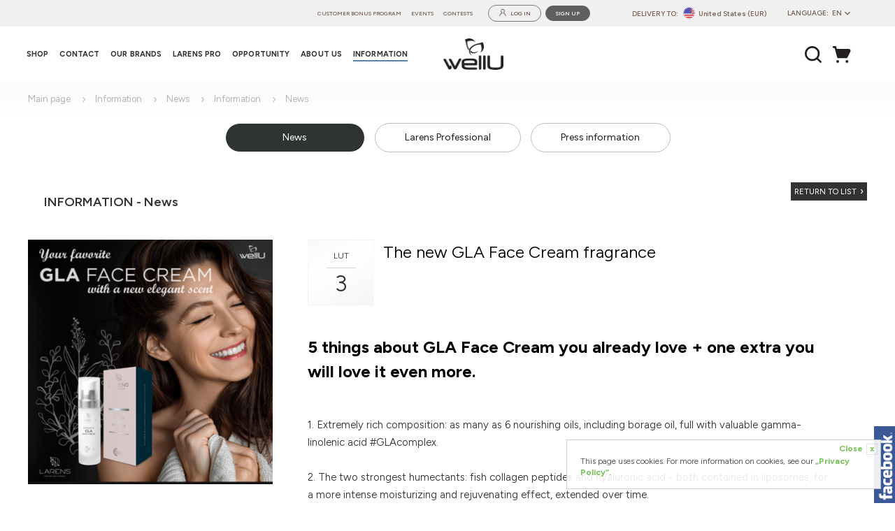

--- FILE ---
content_type: text/html; charset=utf-8
request_url: https://wellu.eu/news/content/the-new-gla-face-cream-fragrance,2,1999.html
body_size: 34427
content:
<!DOCTYPE html><html lang="en"><head><script>const VER = 'pr-73';const setLoyaltyBonus = 1;</script><!-- Google tag (gtag.js) --><script async="" src="https://www.googletagmanager.com/gtag/js?id=G-476J88GTDH"></script><script>
  window.dataLayer = window.dataLayer || [];
  function gtag(){dataLayer.push(arguments);}
  gtag('js', new Date());

  gtag('config', 'G-476J88GTDH');
</script><!-- End Google Tag --><style>
.video-responsive{
    overflow:hidden;
    padding-bottom:56.25%;
    position:relative;
    height:0;
}
.video-responsive iframe{
    left:0;
    top:0;
    height:100%;
    width:100%;
    position:absolute;
}
div.stock__missing{
background-color: #afafaf;
}
</style><!-- Hotjar Tracking Code for www.wellu.eu --><script>
    (function(h,o,t,j,a,r){
        h.hj=h.hj||function(){(h.hj.q=h.hj.q||[]).push(arguments)};
        h._hjSettings={hjid:1902440,hjsv:6};
        a=o.getElementsByTagName('head')[0];
        r=o.createElement('script');r.async=1;
        r.src=t+h._hjSettings.hjid+j+h._hjSettings.hjsv;
        a.appendChild(r);
    })(window,document,'https://static.hotjar.com/c/hotjar-','.js?sv=');
</script><meta name="description" content="&lt;h3&gt;&lt;span style=&quot;font-weight: bold;&quot;&gt;5 things about GLA Face Cream you already love + one extra you will love it even more.&lt;/span&gt;&amp;nbsp;&lt;/h3&gt;&lt;div&gt;&lt;br&gt;&lt;/div&gt;&lt;div&gt;&lt;div&gt;1. Extremely rich composition: as many as 6 nourishing oils, including borage oil, full with valuable gamma-linolenic acid #GLAcomplex.&lt;/div&gt;&lt;div&gt;&lt;br&gt;&lt;/div&gt;&lt;div&gt;2. The two strongest humectants: fish collagen peptides and hyaluronic acid - both contained in liposomes, for a more intense moisturizing and rejuvenating effect, extended over time.&lt;/div&gt;&lt;div&gt;&lt;br&gt;&lt;/div&gt;&lt;div&gt;3. 99.6% ingredients of natural origin: only natural preservatives, emollients and additional ingredients, such as carrageenan - a &quot;natural silicone&quot;, that is safe for your skin and shouldn’t give you any concerns.&lt;/div&gt;&lt;div&gt;&lt;br&gt;&lt;/div&gt;&lt;div&gt;4. Effects, effects, effects - strong support for mature skin, strengthening and moisturizing, giving it youthful density, healthy color and noticeable elasticity and resistance to external factors.&lt;/div&gt;&lt;div&gt;&lt;br&gt;&lt;/div&gt;&lt;div&gt;5. Creamy, rich consistency, also ideal under make-up, pleasant to apply (perfect for face self-massage!).&lt;/div&gt;&lt;div&gt;&lt;br&gt;&lt;/div&gt;&lt;div&gt;&lt;span style=&quot;font-weight: bold;&quot;&gt;+6. New fragrance composition - from now on, the list of delights is growing by a category that moves the senses. It is a completely new, subtly served, sophisticated fragrance, reminiscent of a modern, self-aware woman.&lt;/span&gt;&lt;/div&gt;&lt;div&gt;&lt;br&gt;&lt;/div&gt;&lt;div&gt;Be sure to check the new aroma of GLA Face Cream on your skin.&lt;/div&gt;&lt;div&gt;&lt;br&gt;&lt;/div&gt;&lt;div&gt;&lt;span style=&quot;font-weight: bold;&quot;&gt;*Currently, product testers are still available in the previous fragrance composition while stocks last.&lt;/span&gt;&lt;br&gt;&lt;/div&gt;&lt;/div&gt;" ><meta name="author" content="WellU Sp. z o. o." ><meta name="viewport" content="width=1120, user-scalable=yes" ><meta charset="utf-8"><meta http-equiv="X-UA-Compatible" content="IE=edge" ><script type="text/javascript">(window.NREUM||(NREUM={})).init={privacy:{cookies_enabled:true},ajax:{deny_list:["bam.eu01.nr-data.net"]},feature_flags:["soft_nav"],distributed_tracing:{enabled:true}};(window.NREUM||(NREUM={})).loader_config={agentID:"538559431",accountID:"3778238",trustKey:"3778238",xpid:"VwEAWVRQABAEVlZSBgYEU1Q=",licenseKey:"NRJS-e71b0d3d0d4e65adaa0",applicationID:"427017350",browserID:"538559431"};;/*! For license information please see nr-loader-spa-1.308.0.min.js.LICENSE.txt */
(()=>{var e,t,r={384:(e,t,r)=>{"use strict";r.d(t,{NT:()=>a,US:()=>u,Zm:()=>o,bQ:()=>d,dV:()=>c,pV:()=>l});var n=r(6154),i=r(1863),s=r(1910);const a={beacon:"bam.nr-data.net",errorBeacon:"bam.nr-data.net"};function o(){return n.gm.NREUM||(n.gm.NREUM={}),void 0===n.gm.newrelic&&(n.gm.newrelic=n.gm.NREUM),n.gm.NREUM}function c(){let e=o();return e.o||(e.o={ST:n.gm.setTimeout,SI:n.gm.setImmediate||n.gm.setInterval,CT:n.gm.clearTimeout,XHR:n.gm.XMLHttpRequest,REQ:n.gm.Request,EV:n.gm.Event,PR:n.gm.Promise,MO:n.gm.MutationObserver,FETCH:n.gm.fetch,WS:n.gm.WebSocket},(0,s.i)(...Object.values(e.o))),e}function d(e,t){let r=o();r.initializedAgents??={},t.initializedAt={ms:(0,i.t)(),date:new Date},r.initializedAgents[e]=t}function u(e,t){o()[e]=t}function l(){return function(){let e=o();const t=e.info||{};e.info={beacon:a.beacon,errorBeacon:a.errorBeacon,...t}}(),function(){let e=o();const t=e.init||{};e.init={...t}}(),c(),function(){let e=o();const t=e.loader_config||{};e.loader_config={...t}}(),o()}},782:(e,t,r)=>{"use strict";r.d(t,{T:()=>n});const n=r(860).K7.pageViewTiming},860:(e,t,r)=>{"use strict";r.d(t,{$J:()=>u,K7:()=>c,P3:()=>d,XX:()=>i,Yy:()=>o,df:()=>s,qY:()=>n,v4:()=>a});const n="events",i="jserrors",s="browser/blobs",a="rum",o="browser/logs",c={ajax:"ajax",genericEvents:"generic_events",jserrors:i,logging:"logging",metrics:"metrics",pageAction:"page_action",pageViewEvent:"page_view_event",pageViewTiming:"page_view_timing",sessionReplay:"session_replay",sessionTrace:"session_trace",softNav:"soft_navigations",spa:"spa"},d={[c.pageViewEvent]:1,[c.pageViewTiming]:2,[c.metrics]:3,[c.jserrors]:4,[c.spa]:5,[c.ajax]:6,[c.sessionTrace]:7,[c.softNav]:8,[c.sessionReplay]:9,[c.logging]:10,[c.genericEvents]:11},u={[c.pageViewEvent]:a,[c.pageViewTiming]:n,[c.ajax]:n,[c.spa]:n,[c.softNav]:n,[c.metrics]:i,[c.jserrors]:i,[c.sessionTrace]:s,[c.sessionReplay]:s,[c.logging]:o,[c.genericEvents]:"ins"}},944:(e,t,r)=>{"use strict";r.d(t,{R:()=>i});var n=r(3241);function i(e,t){"function"==typeof console.debug&&(console.debug("New Relic Warning: https://github.com/newrelic/newrelic-browser-agent/blob/main/docs/warning-codes.md#".concat(e),t),(0,n.W)({agentIdentifier:null,drained:null,type:"data",name:"warn",feature:"warn",data:{code:e,secondary:t}}))}},993:(e,t,r)=>{"use strict";r.d(t,{A$:()=>s,ET:()=>a,TZ:()=>o,p_:()=>i});var n=r(860);const i={ERROR:"ERROR",WARN:"WARN",INFO:"INFO",DEBUG:"DEBUG",TRACE:"TRACE"},s={OFF:0,ERROR:1,WARN:2,INFO:3,DEBUG:4,TRACE:5},a="log",o=n.K7.logging},1541:(e,t,r)=>{"use strict";r.d(t,{U:()=>i,f:()=>n});const n={MFE:"MFE",BA:"BA"};function i(e,t){if(2!==t?.harvestEndpointVersion)return{};const r=t.agentRef.runtime.appMetadata.agents[0].entityGuid;return e?{"source.id":e.id,"source.name":e.name,"source.type":e.type,"parent.id":e.parent?.id||r,"parent.type":e.parent?.type||n.BA}:{"entity.guid":r,appId:t.agentRef.info.applicationID}}},1687:(e,t,r)=>{"use strict";r.d(t,{Ak:()=>d,Ze:()=>h,x3:()=>u});var n=r(3241),i=r(7836),s=r(3606),a=r(860),o=r(2646);const c={};function d(e,t){const r={staged:!1,priority:a.P3[t]||0};l(e),c[e].get(t)||c[e].set(t,r)}function u(e,t){e&&c[e]&&(c[e].get(t)&&c[e].delete(t),p(e,t,!1),c[e].size&&f(e))}function l(e){if(!e)throw new Error("agentIdentifier required");c[e]||(c[e]=new Map)}function h(e="",t="feature",r=!1){if(l(e),!e||!c[e].get(t)||r)return p(e,t);c[e].get(t).staged=!0,f(e)}function f(e){const t=Array.from(c[e]);t.every(([e,t])=>t.staged)&&(t.sort((e,t)=>e[1].priority-t[1].priority),t.forEach(([t])=>{c[e].delete(t),p(e,t)}))}function p(e,t,r=!0){const a=e?i.ee.get(e):i.ee,c=s.i.handlers;if(!a.aborted&&a.backlog&&c){if((0,n.W)({agentIdentifier:e,type:"lifecycle",name:"drain",feature:t}),r){const e=a.backlog[t],r=c[t];if(r){for(let t=0;e&&t<e.length;++t)g(e[t],r);Object.entries(r).forEach(([e,t])=>{Object.values(t||{}).forEach(t=>{t[0]?.on&&t[0]?.context()instanceof o.y&&t[0].on(e,t[1])})})}}a.isolatedBacklog||delete c[t],a.backlog[t]=null,a.emit("drain-"+t,[])}}function g(e,t){var r=e[1];Object.values(t[r]||{}).forEach(t=>{var r=e[0];if(t[0]===r){var n=t[1],i=e[3],s=e[2];n.apply(i,s)}})}},1738:(e,t,r)=>{"use strict";r.d(t,{U:()=>f,Y:()=>h});var n=r(3241),i=r(9908),s=r(1863),a=r(944),o=r(5701),c=r(3969),d=r(8362),u=r(860),l=r(4261);function h(e,t,r,s){const h=s||r;!h||h[e]&&h[e]!==d.d.prototype[e]||(h[e]=function(){(0,i.p)(c.xV,["API/"+e+"/called"],void 0,u.K7.metrics,r.ee),(0,n.W)({agentIdentifier:r.agentIdentifier,drained:!!o.B?.[r.agentIdentifier],type:"data",name:"api",feature:l.Pl+e,data:{}});try{return t.apply(this,arguments)}catch(e){(0,a.R)(23,e)}})}function f(e,t,r,n,a){const o=e.info;null===r?delete o.jsAttributes[t]:o.jsAttributes[t]=r,(a||null===r)&&(0,i.p)(l.Pl+n,[(0,s.t)(),t,r],void 0,"session",e.ee)}},1741:(e,t,r)=>{"use strict";r.d(t,{W:()=>s});var n=r(944),i=r(4261);class s{#e(e,...t){if(this[e]!==s.prototype[e])return this[e](...t);(0,n.R)(35,e)}addPageAction(e,t){return this.#e(i.hG,e,t)}register(e){return this.#e(i.eY,e)}recordCustomEvent(e,t){return this.#e(i.fF,e,t)}setPageViewName(e,t){return this.#e(i.Fw,e,t)}setCustomAttribute(e,t,r){return this.#e(i.cD,e,t,r)}noticeError(e,t){return this.#e(i.o5,e,t)}setUserId(e,t=!1){return this.#e(i.Dl,e,t)}setApplicationVersion(e){return this.#e(i.nb,e)}setErrorHandler(e){return this.#e(i.bt,e)}addRelease(e,t){return this.#e(i.k6,e,t)}log(e,t){return this.#e(i.$9,e,t)}start(){return this.#e(i.d3)}finished(e){return this.#e(i.BL,e)}recordReplay(){return this.#e(i.CH)}pauseReplay(){return this.#e(i.Tb)}addToTrace(e){return this.#e(i.U2,e)}setCurrentRouteName(e){return this.#e(i.PA,e)}interaction(e){return this.#e(i.dT,e)}wrapLogger(e,t,r){return this.#e(i.Wb,e,t,r)}measure(e,t){return this.#e(i.V1,e,t)}consent(e){return this.#e(i.Pv,e)}}},1863:(e,t,r)=>{"use strict";function n(){return Math.floor(performance.now())}r.d(t,{t:()=>n})},1910:(e,t,r)=>{"use strict";r.d(t,{i:()=>s});var n=r(944);const i=new Map;function s(...e){return e.every(e=>{if(i.has(e))return i.get(e);const t="function"==typeof e?e.toString():"",r=t.includes("[native code]"),s=t.includes("nrWrapper");return r||s||(0,n.R)(64,e?.name||t),i.set(e,r),r})}},2555:(e,t,r)=>{"use strict";r.d(t,{D:()=>o,f:()=>a});var n=r(384),i=r(8122);const s={beacon:n.NT.beacon,errorBeacon:n.NT.errorBeacon,licenseKey:void 0,applicationID:void 0,sa:void 0,queueTime:void 0,applicationTime:void 0,ttGuid:void 0,user:void 0,account:void 0,product:void 0,extra:void 0,jsAttributes:{},userAttributes:void 0,atts:void 0,transactionName:void 0,tNamePlain:void 0};function a(e){try{return!!e.licenseKey&&!!e.errorBeacon&&!!e.applicationID}catch(e){return!1}}const o=e=>(0,i.a)(e,s)},2614:(e,t,r)=>{"use strict";r.d(t,{BB:()=>a,H3:()=>n,g:()=>d,iL:()=>c,tS:()=>o,uh:()=>i,wk:()=>s});const n="NRBA",i="SESSION",s=144e5,a=18e5,o={STARTED:"session-started",PAUSE:"session-pause",RESET:"session-reset",RESUME:"session-resume",UPDATE:"session-update"},c={SAME_TAB:"same-tab",CROSS_TAB:"cross-tab"},d={OFF:0,FULL:1,ERROR:2}},2646:(e,t,r)=>{"use strict";r.d(t,{y:()=>n});class n{constructor(e){this.contextId=e}}},2843:(e,t,r)=>{"use strict";r.d(t,{G:()=>s,u:()=>i});var n=r(3878);function i(e,t=!1,r,i){(0,n.DD)("visibilitychange",function(){if(t)return void("hidden"===document.visibilityState&&e());e(document.visibilityState)},r,i)}function s(e,t,r){(0,n.sp)("pagehide",e,t,r)}},3241:(e,t,r)=>{"use strict";r.d(t,{W:()=>s});var n=r(6154);const i="newrelic";function s(e={}){try{n.gm.dispatchEvent(new CustomEvent(i,{detail:e}))}catch(e){}}},3304:(e,t,r)=>{"use strict";r.d(t,{A:()=>s});var n=r(7836);const i=()=>{const e=new WeakSet;return(t,r)=>{if("object"==typeof r&&null!==r){if(e.has(r))return;e.add(r)}return r}};function s(e){try{return JSON.stringify(e,i())??""}catch(e){try{n.ee.emit("internal-error",[e])}catch(e){}return""}}},3333:(e,t,r)=>{"use strict";r.d(t,{$v:()=>u,TZ:()=>n,Xh:()=>c,Zp:()=>i,kd:()=>d,mq:()=>o,nf:()=>a,qN:()=>s});const n=r(860).K7.genericEvents,i=["auxclick","click","copy","keydown","paste","scrollend"],s=["focus","blur"],a=4,o=1e3,c=2e3,d=["PageAction","UserAction","BrowserPerformance"],u={RESOURCES:"experimental.resources",REGISTER:"register"}},3434:(e,t,r)=>{"use strict";r.d(t,{Jt:()=>s,YM:()=>d});var n=r(7836),i=r(5607);const s="nr@original:".concat(i.W),a=50;var o=Object.prototype.hasOwnProperty,c=!1;function d(e,t){return e||(e=n.ee),r.inPlace=function(e,t,n,i,s){n||(n="");const a="-"===n.charAt(0);for(let o=0;o<t.length;o++){const c=t[o],d=e[c];l(d)||(e[c]=r(d,a?c+n:n,i,c,s))}},r.flag=s,r;function r(t,r,n,c,d){return l(t)?t:(r||(r=""),nrWrapper[s]=t,function(e,t,r){if(Object.defineProperty&&Object.keys)try{return Object.keys(e).forEach(function(r){Object.defineProperty(t,r,{get:function(){return e[r]},set:function(t){return e[r]=t,t}})}),t}catch(e){u([e],r)}for(var n in e)o.call(e,n)&&(t[n]=e[n])}(t,nrWrapper,e),nrWrapper);function nrWrapper(){var s,o,l,h;let f;try{o=this,s=[...arguments],l="function"==typeof n?n(s,o):n||{}}catch(t){u([t,"",[s,o,c],l],e)}i(r+"start",[s,o,c],l,d);const p=performance.now();let g;try{return h=t.apply(o,s),g=performance.now(),h}catch(e){throw g=performance.now(),i(r+"err",[s,o,e],l,d),f=e,f}finally{const e=g-p,t={start:p,end:g,duration:e,isLongTask:e>=a,methodName:c,thrownError:f};t.isLongTask&&i("long-task",[t,o],l,d),i(r+"end",[s,o,h],l,d)}}}function i(r,n,i,s){if(!c||t){var a=c;c=!0;try{e.emit(r,n,i,t,s)}catch(t){u([t,r,n,i],e)}c=a}}}function u(e,t){t||(t=n.ee);try{t.emit("internal-error",e)}catch(e){}}function l(e){return!(e&&"function"==typeof e&&e.apply&&!e[s])}},3606:(e,t,r)=>{"use strict";r.d(t,{i:()=>s});var n=r(9908);s.on=a;var i=s.handlers={};function s(e,t,r,s){a(s||n.d,i,e,t,r)}function a(e,t,r,i,s){s||(s="feature"),e||(e=n.d);var a=t[s]=t[s]||{};(a[r]=a[r]||[]).push([e,i])}},3738:(e,t,r)=>{"use strict";r.d(t,{He:()=>i,Kp:()=>o,Lc:()=>d,Rz:()=>u,TZ:()=>n,bD:()=>s,d3:()=>a,jx:()=>l,sl:()=>h,uP:()=>c});const n=r(860).K7.sessionTrace,i="bstResource",s="resource",a="-start",o="-end",c="fn"+a,d="fn"+o,u="pushState",l=1e3,h=3e4},3785:(e,t,r)=>{"use strict";r.d(t,{R:()=>c,b:()=>d});var n=r(9908),i=r(1863),s=r(860),a=r(3969),o=r(993);function c(e,t,r={},c=o.p_.INFO,d=!0,u,l=(0,i.t)()){(0,n.p)(a.xV,["API/logging/".concat(c.toLowerCase(),"/called")],void 0,s.K7.metrics,e),(0,n.p)(o.ET,[l,t,r,c,d,u],void 0,s.K7.logging,e)}function d(e){return"string"==typeof e&&Object.values(o.p_).some(t=>t===e.toUpperCase().trim())}},3878:(e,t,r)=>{"use strict";function n(e,t){return{capture:e,passive:!1,signal:t}}function i(e,t,r=!1,i){window.addEventListener(e,t,n(r,i))}function s(e,t,r=!1,i){document.addEventListener(e,t,n(r,i))}r.d(t,{DD:()=>s,jT:()=>n,sp:()=>i})},3962:(e,t,r)=>{"use strict";r.d(t,{AM:()=>a,O2:()=>l,OV:()=>s,Qu:()=>h,TZ:()=>c,ih:()=>f,pP:()=>o,t1:()=>u,tC:()=>i,wD:()=>d});var n=r(860);const i=["click","keydown","submit"],s="popstate",a="api",o="initialPageLoad",c=n.K7.softNav,d=5e3,u=500,l={INITIAL_PAGE_LOAD:"",ROUTE_CHANGE:1,UNSPECIFIED:2},h={INTERACTION:1,AJAX:2,CUSTOM_END:3,CUSTOM_TRACER:4},f={IP:"in progress",PF:"pending finish",FIN:"finished",CAN:"cancelled"}},3969:(e,t,r)=>{"use strict";r.d(t,{TZ:()=>n,XG:()=>o,rs:()=>i,xV:()=>a,z_:()=>s});const n=r(860).K7.metrics,i="sm",s="cm",a="storeSupportabilityMetrics",o="storeEventMetrics"},4234:(e,t,r)=>{"use strict";r.d(t,{W:()=>s});var n=r(7836),i=r(1687);class s{constructor(e,t){this.agentIdentifier=e,this.ee=n.ee.get(e),this.featureName=t,this.blocked=!1}deregisterDrain(){(0,i.x3)(this.agentIdentifier,this.featureName)}}},4261:(e,t,r)=>{"use strict";r.d(t,{$9:()=>u,BL:()=>c,CH:()=>p,Dl:()=>R,Fw:()=>w,PA:()=>v,Pl:()=>n,Pv:()=>A,Tb:()=>h,U2:()=>a,V1:()=>E,Wb:()=>T,bt:()=>y,cD:()=>b,d3:()=>x,dT:()=>d,eY:()=>g,fF:()=>f,hG:()=>s,hw:()=>i,k6:()=>o,nb:()=>m,o5:()=>l});const n="api-",i=n+"ixn-",s="addPageAction",a="addToTrace",o="addRelease",c="finished",d="interaction",u="log",l="noticeError",h="pauseReplay",f="recordCustomEvent",p="recordReplay",g="register",m="setApplicationVersion",v="setCurrentRouteName",b="setCustomAttribute",y="setErrorHandler",w="setPageViewName",R="setUserId",x="start",T="wrapLogger",E="measure",A="consent"},5205:(e,t,r)=>{"use strict";r.d(t,{j:()=>S});var n=r(384),i=r(1741);var s=r(2555),a=r(3333);const o=e=>{if(!e||"string"!=typeof e)return!1;try{document.createDocumentFragment().querySelector(e)}catch{return!1}return!0};var c=r(2614),d=r(944),u=r(8122);const l="[data-nr-mask]",h=e=>(0,u.a)(e,(()=>{const e={feature_flags:[],experimental:{allow_registered_children:!1,resources:!1},mask_selector:"*",block_selector:"[data-nr-block]",mask_input_options:{color:!1,date:!1,"datetime-local":!1,email:!1,month:!1,number:!1,range:!1,search:!1,tel:!1,text:!1,time:!1,url:!1,week:!1,textarea:!1,select:!1,password:!0}};return{ajax:{deny_list:void 0,block_internal:!0,enabled:!0,autoStart:!0},api:{get allow_registered_children(){return e.feature_flags.includes(a.$v.REGISTER)||e.experimental.allow_registered_children},set allow_registered_children(t){e.experimental.allow_registered_children=t},duplicate_registered_data:!1},browser_consent_mode:{enabled:!1},distributed_tracing:{enabled:void 0,exclude_newrelic_header:void 0,cors_use_newrelic_header:void 0,cors_use_tracecontext_headers:void 0,allowed_origins:void 0},get feature_flags(){return e.feature_flags},set feature_flags(t){e.feature_flags=t},generic_events:{enabled:!0,autoStart:!0},harvest:{interval:30},jserrors:{enabled:!0,autoStart:!0},logging:{enabled:!0,autoStart:!0},metrics:{enabled:!0,autoStart:!0},obfuscate:void 0,page_action:{enabled:!0},page_view_event:{enabled:!0,autoStart:!0},page_view_timing:{enabled:!0,autoStart:!0},performance:{capture_marks:!1,capture_measures:!1,capture_detail:!0,resources:{get enabled(){return e.feature_flags.includes(a.$v.RESOURCES)||e.experimental.resources},set enabled(t){e.experimental.resources=t},asset_types:[],first_party_domains:[],ignore_newrelic:!0}},privacy:{cookies_enabled:!0},proxy:{assets:void 0,beacon:void 0},session:{expiresMs:c.wk,inactiveMs:c.BB},session_replay:{autoStart:!0,enabled:!1,preload:!1,sampling_rate:10,error_sampling_rate:100,collect_fonts:!1,inline_images:!1,fix_stylesheets:!0,mask_all_inputs:!0,get mask_text_selector(){return e.mask_selector},set mask_text_selector(t){o(t)?e.mask_selector="".concat(t,",").concat(l):""===t||null===t?e.mask_selector=l:(0,d.R)(5,t)},get block_class(){return"nr-block"},get ignore_class(){return"nr-ignore"},get mask_text_class(){return"nr-mask"},get block_selector(){return e.block_selector},set block_selector(t){o(t)?e.block_selector+=",".concat(t):""!==t&&(0,d.R)(6,t)},get mask_input_options(){return e.mask_input_options},set mask_input_options(t){t&&"object"==typeof t?e.mask_input_options={...t,password:!0}:(0,d.R)(7,t)}},session_trace:{enabled:!0,autoStart:!0},soft_navigations:{enabled:!0,autoStart:!0},spa:{enabled:!0,autoStart:!0},ssl:void 0,user_actions:{enabled:!0,elementAttributes:["id","className","tagName","type"]}}})());var f=r(6154),p=r(9324);let g=0;const m={buildEnv:p.F3,distMethod:p.Xs,version:p.xv,originTime:f.WN},v={consented:!1},b={appMetadata:{},get consented(){return this.session?.state?.consent||v.consented},set consented(e){v.consented=e},customTransaction:void 0,denyList:void 0,disabled:!1,harvester:void 0,isolatedBacklog:!1,isRecording:!1,loaderType:void 0,maxBytes:3e4,obfuscator:void 0,onerror:void 0,ptid:void 0,releaseIds:{},session:void 0,timeKeeper:void 0,registeredEntities:[],jsAttributesMetadata:{bytes:0},get harvestCount(){return++g}},y=e=>{const t=(0,u.a)(e,b),r=Object.keys(m).reduce((e,t)=>(e[t]={value:m[t],writable:!1,configurable:!0,enumerable:!0},e),{});return Object.defineProperties(t,r)};var w=r(5701);const R=e=>{const t=e.startsWith("http");e+="/",r.p=t?e:"https://"+e};var x=r(7836),T=r(3241);const E={accountID:void 0,trustKey:void 0,agentID:void 0,licenseKey:void 0,applicationID:void 0,xpid:void 0},A=e=>(0,u.a)(e,E),_=new Set;function S(e,t={},r,a){let{init:o,info:c,loader_config:d,runtime:u={},exposed:l=!0}=t;if(!c){const e=(0,n.pV)();o=e.init,c=e.info,d=e.loader_config}e.init=h(o||{}),e.loader_config=A(d||{}),c.jsAttributes??={},f.bv&&(c.jsAttributes.isWorker=!0),e.info=(0,s.D)(c);const p=e.init,g=[c.beacon,c.errorBeacon];_.has(e.agentIdentifier)||(p.proxy.assets&&(R(p.proxy.assets),g.push(p.proxy.assets)),p.proxy.beacon&&g.push(p.proxy.beacon),e.beacons=[...g],function(e){const t=(0,n.pV)();Object.getOwnPropertyNames(i.W.prototype).forEach(r=>{const n=i.W.prototype[r];if("function"!=typeof n||"constructor"===n)return;let s=t[r];e[r]&&!1!==e.exposed&&"micro-agent"!==e.runtime?.loaderType&&(t[r]=(...t)=>{const n=e[r](...t);return s?s(...t):n})})}(e),(0,n.US)("activatedFeatures",w.B)),u.denyList=[...p.ajax.deny_list||[],...p.ajax.block_internal?g:[]],u.ptid=e.agentIdentifier,u.loaderType=r,e.runtime=y(u),_.has(e.agentIdentifier)||(e.ee=x.ee.get(e.agentIdentifier),e.exposed=l,(0,T.W)({agentIdentifier:e.agentIdentifier,drained:!!w.B?.[e.agentIdentifier],type:"lifecycle",name:"initialize",feature:void 0,data:e.config})),_.add(e.agentIdentifier)}},5270:(e,t,r)=>{"use strict";r.d(t,{Aw:()=>a,SR:()=>s,rF:()=>o});var n=r(384),i=r(7767);function s(e){return!!(0,n.dV)().o.MO&&(0,i.V)(e)&&!0===e?.session_trace.enabled}function a(e){return!0===e?.session_replay.preload&&s(e)}function o(e,t){try{if("string"==typeof t?.type){if("password"===t.type.toLowerCase())return"*".repeat(e?.length||0);if(void 0!==t?.dataset?.nrUnmask||t?.classList?.contains("nr-unmask"))return e}}catch(e){}return"string"==typeof e?e.replace(/[\S]/g,"*"):"*".repeat(e?.length||0)}},5289:(e,t,r)=>{"use strict";r.d(t,{GG:()=>a,Qr:()=>c,sB:()=>o});var n=r(3878),i=r(6389);function s(){return"undefined"==typeof document||"complete"===document.readyState}function a(e,t){if(s())return e();const r=(0,i.J)(e),a=setInterval(()=>{s()&&(clearInterval(a),r())},500);(0,n.sp)("load",r,t)}function o(e){if(s())return e();(0,n.DD)("DOMContentLoaded",e)}function c(e){if(s())return e();(0,n.sp)("popstate",e)}},5607:(e,t,r)=>{"use strict";r.d(t,{W:()=>n});const n=(0,r(9566).bz)()},5701:(e,t,r)=>{"use strict";r.d(t,{B:()=>s,t:()=>a});var n=r(3241);const i=new Set,s={};function a(e,t){const r=t.agentIdentifier;s[r]??={},e&&"object"==typeof e&&(i.has(r)||(t.ee.emit("rumresp",[e]),s[r]=e,i.add(r),(0,n.W)({agentIdentifier:r,loaded:!0,drained:!0,type:"lifecycle",name:"load",feature:void 0,data:e})))}},6154:(e,t,r)=>{"use strict";r.d(t,{OF:()=>d,RI:()=>i,WN:()=>h,bv:()=>s,eN:()=>f,gm:()=>a,lR:()=>l,m:()=>c,mw:()=>o,sb:()=>u});var n=r(1863);const i="undefined"!=typeof window&&!!window.document,s="undefined"!=typeof WorkerGlobalScope&&("undefined"!=typeof self&&self instanceof WorkerGlobalScope&&self.navigator instanceof WorkerNavigator||"undefined"!=typeof globalThis&&globalThis instanceof WorkerGlobalScope&&globalThis.navigator instanceof WorkerNavigator),a=i?window:"undefined"!=typeof WorkerGlobalScope&&("undefined"!=typeof self&&self instanceof WorkerGlobalScope&&self||"undefined"!=typeof globalThis&&globalThis instanceof WorkerGlobalScope&&globalThis),o=Boolean("hidden"===a?.document?.visibilityState),c=""+a?.location,d=/iPad|iPhone|iPod/.test(a.navigator?.userAgent),u=d&&"undefined"==typeof SharedWorker,l=(()=>{const e=a.navigator?.userAgent?.match(/Firefox[/\s](\d+\.\d+)/);return Array.isArray(e)&&e.length>=2?+e[1]:0})(),h=Date.now()-(0,n.t)(),f=()=>"undefined"!=typeof PerformanceNavigationTiming&&a?.performance?.getEntriesByType("navigation")?.[0]?.responseStart},6344:(e,t,r)=>{"use strict";r.d(t,{BB:()=>u,Qb:()=>l,TZ:()=>i,Ug:()=>a,Vh:()=>s,_s:()=>o,bc:()=>d,yP:()=>c});var n=r(2614);const i=r(860).K7.sessionReplay,s="errorDuringReplay",a=.12,o={DomContentLoaded:0,Load:1,FullSnapshot:2,IncrementalSnapshot:3,Meta:4,Custom:5},c={[n.g.ERROR]:15e3,[n.g.FULL]:3e5,[n.g.OFF]:0},d={RESET:{message:"Session was reset",sm:"Reset"},IMPORT:{message:"Recorder failed to import",sm:"Import"},TOO_MANY:{message:"429: Too Many Requests",sm:"Too-Many"},TOO_BIG:{message:"Payload was too large",sm:"Too-Big"},CROSS_TAB:{message:"Session Entity was set to OFF on another tab",sm:"Cross-Tab"},ENTITLEMENTS:{message:"Session Replay is not allowed and will not be started",sm:"Entitlement"}},u=5e3,l={API:"api",RESUME:"resume",SWITCH_TO_FULL:"switchToFull",INITIALIZE:"initialize",PRELOAD:"preload"}},6389:(e,t,r)=>{"use strict";function n(e,t=500,r={}){const n=r?.leading||!1;let i;return(...r)=>{n&&void 0===i&&(e.apply(this,r),i=setTimeout(()=>{i=clearTimeout(i)},t)),n||(clearTimeout(i),i=setTimeout(()=>{e.apply(this,r)},t))}}function i(e){let t=!1;return(...r)=>{t||(t=!0,e.apply(this,r))}}r.d(t,{J:()=>i,s:()=>n})},6630:(e,t,r)=>{"use strict";r.d(t,{T:()=>n});const n=r(860).K7.pageViewEvent},6774:(e,t,r)=>{"use strict";r.d(t,{T:()=>n});const n=r(860).K7.jserrors},7295:(e,t,r)=>{"use strict";r.d(t,{Xv:()=>a,gX:()=>i,iW:()=>s});var n=[];function i(e){if(!e||s(e))return!1;if(0===n.length)return!0;if("*"===n[0].hostname)return!1;for(var t=0;t<n.length;t++){var r=n[t];if(r.hostname.test(e.hostname)&&r.pathname.test(e.pathname))return!1}return!0}function s(e){return void 0===e.hostname}function a(e){if(n=[],e&&e.length)for(var t=0;t<e.length;t++){let r=e[t];if(!r)continue;if("*"===r)return void(n=[{hostname:"*"}]);0===r.indexOf("http://")?r=r.substring(7):0===r.indexOf("https://")&&(r=r.substring(8));const i=r.indexOf("/");let s,a;i>0?(s=r.substring(0,i),a=r.substring(i)):(s=r,a="*");let[c]=s.split(":");n.push({hostname:o(c),pathname:o(a,!0)})}}function o(e,t=!1){const r=e.replace(/[.+?^${}()|[\]\\]/g,e=>"\\"+e).replace(/\*/g,".*?");return new RegExp((t?"^":"")+r+"$")}},7485:(e,t,r)=>{"use strict";r.d(t,{D:()=>i});var n=r(6154);function i(e){if(0===(e||"").indexOf("data:"))return{protocol:"data"};try{const t=new URL(e,location.href),r={port:t.port,hostname:t.hostname,pathname:t.pathname,search:t.search,protocol:t.protocol.slice(0,t.protocol.indexOf(":")),sameOrigin:t.protocol===n.gm?.location?.protocol&&t.host===n.gm?.location?.host};return r.port&&""!==r.port||("http:"===t.protocol&&(r.port="80"),"https:"===t.protocol&&(r.port="443")),r.pathname&&""!==r.pathname?r.pathname.startsWith("/")||(r.pathname="/".concat(r.pathname)):r.pathname="/",r}catch(e){return{}}}},7699:(e,t,r)=>{"use strict";r.d(t,{It:()=>s,KC:()=>o,No:()=>i,qh:()=>a});var n=r(860);const i=16e3,s=1e6,a="SESSION_ERROR",o={[n.K7.logging]:!0,[n.K7.genericEvents]:!1,[n.K7.jserrors]:!1,[n.K7.ajax]:!1}},7767:(e,t,r)=>{"use strict";r.d(t,{V:()=>i});var n=r(6154);const i=e=>n.RI&&!0===e?.privacy.cookies_enabled},7836:(e,t,r)=>{"use strict";r.d(t,{P:()=>o,ee:()=>c});var n=r(384),i=r(8990),s=r(2646),a=r(5607);const o="nr@context:".concat(a.W),c=function e(t,r){var n={},a={},u={},l=!1;try{l=16===r.length&&d.initializedAgents?.[r]?.runtime.isolatedBacklog}catch(e){}var h={on:p,addEventListener:p,removeEventListener:function(e,t){var r=n[e];if(!r)return;for(var i=0;i<r.length;i++)r[i]===t&&r.splice(i,1)},emit:function(e,r,n,i,s){!1!==s&&(s=!0);if(c.aborted&&!i)return;t&&s&&t.emit(e,r,n);var o=f(n);g(e).forEach(e=>{e.apply(o,r)});var d=v()[a[e]];d&&d.push([h,e,r,o]);return o},get:m,listeners:g,context:f,buffer:function(e,t){const r=v();if(t=t||"feature",h.aborted)return;Object.entries(e||{}).forEach(([e,n])=>{a[n]=t,t in r||(r[t]=[])})},abort:function(){h._aborted=!0,Object.keys(h.backlog).forEach(e=>{delete h.backlog[e]})},isBuffering:function(e){return!!v()[a[e]]},debugId:r,backlog:l?{}:t&&"object"==typeof t.backlog?t.backlog:{},isolatedBacklog:l};return Object.defineProperty(h,"aborted",{get:()=>{let e=h._aborted||!1;return e||(t&&(e=t.aborted),e)}}),h;function f(e){return e&&e instanceof s.y?e:e?(0,i.I)(e,o,()=>new s.y(o)):new s.y(o)}function p(e,t){n[e]=g(e).concat(t)}function g(e){return n[e]||[]}function m(t){return u[t]=u[t]||e(h,t)}function v(){return h.backlog}}(void 0,"globalEE"),d=(0,n.Zm)();d.ee||(d.ee=c)},8122:(e,t,r)=>{"use strict";r.d(t,{a:()=>i});var n=r(944);function i(e,t){try{if(!e||"object"!=typeof e)return(0,n.R)(3);if(!t||"object"!=typeof t)return(0,n.R)(4);const r=Object.create(Object.getPrototypeOf(t),Object.getOwnPropertyDescriptors(t)),s=0===Object.keys(r).length?e:r;for(let a in s)if(void 0!==e[a])try{if(null===e[a]){r[a]=null;continue}Array.isArray(e[a])&&Array.isArray(t[a])?r[a]=Array.from(new Set([...e[a],...t[a]])):"object"==typeof e[a]&&"object"==typeof t[a]?r[a]=i(e[a],t[a]):r[a]=e[a]}catch(e){r[a]||(0,n.R)(1,e)}return r}catch(e){(0,n.R)(2,e)}}},8139:(e,t,r)=>{"use strict";r.d(t,{u:()=>h});var n=r(7836),i=r(3434),s=r(8990),a=r(6154);const o={},c=a.gm.XMLHttpRequest,d="addEventListener",u="removeEventListener",l="nr@wrapped:".concat(n.P);function h(e){var t=function(e){return(e||n.ee).get("events")}(e);if(o[t.debugId]++)return t;o[t.debugId]=1;var r=(0,i.YM)(t,!0);function h(e){r.inPlace(e,[d,u],"-",p)}function p(e,t){return e[1]}return"getPrototypeOf"in Object&&(a.RI&&f(document,h),c&&f(c.prototype,h),f(a.gm,h)),t.on(d+"-start",function(e,t){var n=e[1];if(null!==n&&("function"==typeof n||"object"==typeof n)&&"newrelic"!==e[0]){var i=(0,s.I)(n,l,function(){var e={object:function(){if("function"!=typeof n.handleEvent)return;return n.handleEvent.apply(n,arguments)},function:n}[typeof n];return e?r(e,"fn-",null,e.name||"anonymous"):n});this.wrapped=e[1]=i}}),t.on(u+"-start",function(e){e[1]=this.wrapped||e[1]}),t}function f(e,t,...r){let n=e;for(;"object"==typeof n&&!Object.prototype.hasOwnProperty.call(n,d);)n=Object.getPrototypeOf(n);n&&t(n,...r)}},8362:(e,t,r)=>{"use strict";r.d(t,{d:()=>s});var n=r(9566),i=r(1741);class s extends i.W{agentIdentifier=(0,n.LA)(16)}},8374:(e,t,r)=>{r.nc=(()=>{try{return document?.currentScript?.nonce}catch(e){}return""})()},8990:(e,t,r)=>{"use strict";r.d(t,{I:()=>i});var n=Object.prototype.hasOwnProperty;function i(e,t,r){if(n.call(e,t))return e[t];var i=r();if(Object.defineProperty&&Object.keys)try{return Object.defineProperty(e,t,{value:i,writable:!0,enumerable:!1}),i}catch(e){}return e[t]=i,i}},9119:(e,t,r)=>{"use strict";r.d(t,{L:()=>s});var n=/([^?#]*)[^#]*(#[^?]*|$).*/,i=/([^?#]*)().*/;function s(e,t){return e?e.replace(t?n:i,"$1$2"):e}},9300:(e,t,r)=>{"use strict";r.d(t,{T:()=>n});const n=r(860).K7.ajax},9324:(e,t,r)=>{"use strict";r.d(t,{AJ:()=>a,F3:()=>i,Xs:()=>s,Yq:()=>o,xv:()=>n});const n="1.308.0",i="PROD",s="CDN",a="@newrelic/rrweb",o="1.0.1"},9566:(e,t,r)=>{"use strict";r.d(t,{LA:()=>o,ZF:()=>c,bz:()=>a,el:()=>d});var n=r(6154);const i="xxxxxxxx-xxxx-4xxx-yxxx-xxxxxxxxxxxx";function s(e,t){return e?15&e[t]:16*Math.random()|0}function a(){const e=n.gm?.crypto||n.gm?.msCrypto;let t,r=0;return e&&e.getRandomValues&&(t=e.getRandomValues(new Uint8Array(30))),i.split("").map(e=>"x"===e?s(t,r++).toString(16):"y"===e?(3&s()|8).toString(16):e).join("")}function o(e){const t=n.gm?.crypto||n.gm?.msCrypto;let r,i=0;t&&t.getRandomValues&&(r=t.getRandomValues(new Uint8Array(e)));const a=[];for(var o=0;o<e;o++)a.push(s(r,i++).toString(16));return a.join("")}function c(){return o(16)}function d(){return o(32)}},9908:(e,t,r)=>{"use strict";r.d(t,{d:()=>n,p:()=>i});var n=r(7836).ee.get("handle");function i(e,t,r,i,s){s?(s.buffer([e],i),s.emit(e,t,r)):(n.buffer([e],i),n.emit(e,t,r))}}},n={};function i(e){var t=n[e];if(void 0!==t)return t.exports;var s=n[e]={exports:{}};return r[e](s,s.exports,i),s.exports}i.m=r,i.d=(e,t)=>{for(var r in t)i.o(t,r)&&!i.o(e,r)&&Object.defineProperty(e,r,{enumerable:!0,get:t[r]})},i.f={},i.e=e=>Promise.all(Object.keys(i.f).reduce((t,r)=>(i.f[r](e,t),t),[])),i.u=e=>({212:"nr-spa-compressor",249:"nr-spa-recorder",478:"nr-spa"}[e]+"-1.308.0.min.js"),i.o=(e,t)=>Object.prototype.hasOwnProperty.call(e,t),e={},t="NRBA-1.308.0.PROD:",i.l=(r,n,s,a)=>{if(e[r])e[r].push(n);else{var o,c;if(void 0!==s)for(var d=document.getElementsByTagName("script"),u=0;u<d.length;u++){var l=d[u];if(l.getAttribute("src")==r||l.getAttribute("data-webpack")==t+s){o=l;break}}if(!o){c=!0;var h={478:"sha512-RSfSVnmHk59T/uIPbdSE0LPeqcEdF4/+XhfJdBuccH5rYMOEZDhFdtnh6X6nJk7hGpzHd9Ujhsy7lZEz/ORYCQ==",249:"sha512-ehJXhmntm85NSqW4MkhfQqmeKFulra3klDyY0OPDUE+sQ3GokHlPh1pmAzuNy//3j4ac6lzIbmXLvGQBMYmrkg==",212:"sha512-B9h4CR46ndKRgMBcK+j67uSR2RCnJfGefU+A7FrgR/k42ovXy5x/MAVFiSvFxuVeEk/pNLgvYGMp1cBSK/G6Fg=="};(o=document.createElement("script")).charset="utf-8",i.nc&&o.setAttribute("nonce",i.nc),o.setAttribute("data-webpack",t+s),o.src=r,0!==o.src.indexOf(window.location.origin+"/")&&(o.crossOrigin="anonymous"),h[a]&&(o.integrity=h[a])}e[r]=[n];var f=(t,n)=>{o.onerror=o.onload=null,clearTimeout(p);var i=e[r];if(delete e[r],o.parentNode&&o.parentNode.removeChild(o),i&&i.forEach(e=>e(n)),t)return t(n)},p=setTimeout(f.bind(null,void 0,{type:"timeout",target:o}),12e4);o.onerror=f.bind(null,o.onerror),o.onload=f.bind(null,o.onload),c&&document.head.appendChild(o)}},i.r=e=>{"undefined"!=typeof Symbol&&Symbol.toStringTag&&Object.defineProperty(e,Symbol.toStringTag,{value:"Module"}),Object.defineProperty(e,"__esModule",{value:!0})},i.p="https://js-agent.newrelic.com/",(()=>{var e={38:0,788:0};i.f.j=(t,r)=>{var n=i.o(e,t)?e[t]:void 0;if(0!==n)if(n)r.push(n[2]);else{var s=new Promise((r,i)=>n=e[t]=[r,i]);r.push(n[2]=s);var a=i.p+i.u(t),o=new Error;i.l(a,r=>{if(i.o(e,t)&&(0!==(n=e[t])&&(e[t]=void 0),n)){var s=r&&("load"===r.type?"missing":r.type),a=r&&r.target&&r.target.src;o.message="Loading chunk "+t+" failed: ("+s+": "+a+")",o.name="ChunkLoadError",o.type=s,o.request=a,n[1](o)}},"chunk-"+t,t)}};var t=(t,r)=>{var n,s,[a,o,c]=r,d=0;if(a.some(t=>0!==e[t])){for(n in o)i.o(o,n)&&(i.m[n]=o[n]);if(c)c(i)}for(t&&t(r);d<a.length;d++)s=a[d],i.o(e,s)&&e[s]&&e[s][0](),e[s]=0},r=self["webpackChunk:NRBA-1.308.0.PROD"]=self["webpackChunk:NRBA-1.308.0.PROD"]||[];r.forEach(t.bind(null,0)),r.push=t.bind(null,r.push.bind(r))})(),(()=>{"use strict";i(8374);var e=i(8362),t=i(860);const r=Object.values(t.K7);var n=i(5205);var s=i(9908),a=i(1863),o=i(4261),c=i(1738);var d=i(1687),u=i(4234),l=i(5289),h=i(6154),f=i(944),p=i(5270),g=i(7767),m=i(6389),v=i(7699);class b extends u.W{constructor(e,t){super(e.agentIdentifier,t),this.agentRef=e,this.abortHandler=void 0,this.featAggregate=void 0,this.loadedSuccessfully=void 0,this.onAggregateImported=new Promise(e=>{this.loadedSuccessfully=e}),this.deferred=Promise.resolve(),!1===e.init[this.featureName].autoStart?this.deferred=new Promise((t,r)=>{this.ee.on("manual-start-all",(0,m.J)(()=>{(0,d.Ak)(e.agentIdentifier,this.featureName),t()}))}):(0,d.Ak)(e.agentIdentifier,t)}importAggregator(e,t,r={}){if(this.featAggregate)return;const n=async()=>{let n;await this.deferred;try{if((0,g.V)(e.init)){const{setupAgentSession:t}=await i.e(478).then(i.bind(i,8766));n=t(e)}}catch(e){(0,f.R)(20,e),this.ee.emit("internal-error",[e]),(0,s.p)(v.qh,[e],void 0,this.featureName,this.ee)}try{if(!this.#t(this.featureName,n,e.init))return(0,d.Ze)(this.agentIdentifier,this.featureName),void this.loadedSuccessfully(!1);const{Aggregate:i}=await t();this.featAggregate=new i(e,r),e.runtime.harvester.initializedAggregates.push(this.featAggregate),this.loadedSuccessfully(!0)}catch(e){(0,f.R)(34,e),this.abortHandler?.(),(0,d.Ze)(this.agentIdentifier,this.featureName,!0),this.loadedSuccessfully(!1),this.ee&&this.ee.abort()}};h.RI?(0,l.GG)(()=>n(),!0):n()}#t(e,r,n){if(this.blocked)return!1;switch(e){case t.K7.sessionReplay:return(0,p.SR)(n)&&!!r;case t.K7.sessionTrace:return!!r;default:return!0}}}var y=i(6630),w=i(2614),R=i(3241);class x extends b{static featureName=y.T;constructor(e){var t;super(e,y.T),this.setupInspectionEvents(e.agentIdentifier),t=e,(0,c.Y)(o.Fw,function(e,r){"string"==typeof e&&("/"!==e.charAt(0)&&(e="/"+e),t.runtime.customTransaction=(r||"http://custom.transaction")+e,(0,s.p)(o.Pl+o.Fw,[(0,a.t)()],void 0,void 0,t.ee))},t),this.importAggregator(e,()=>i.e(478).then(i.bind(i,2467)))}setupInspectionEvents(e){const t=(t,r)=>{t&&(0,R.W)({agentIdentifier:e,timeStamp:t.timeStamp,loaded:"complete"===t.target.readyState,type:"window",name:r,data:t.target.location+""})};(0,l.sB)(e=>{t(e,"DOMContentLoaded")}),(0,l.GG)(e=>{t(e,"load")}),(0,l.Qr)(e=>{t(e,"navigate")}),this.ee.on(w.tS.UPDATE,(t,r)=>{(0,R.W)({agentIdentifier:e,type:"lifecycle",name:"session",data:r})})}}var T=i(384);class E extends e.d{constructor(e){var t;(super(),h.gm)?(this.features={},(0,T.bQ)(this.agentIdentifier,this),this.desiredFeatures=new Set(e.features||[]),this.desiredFeatures.add(x),(0,n.j)(this,e,e.loaderType||"agent"),t=this,(0,c.Y)(o.cD,function(e,r,n=!1){if("string"==typeof e){if(["string","number","boolean"].includes(typeof r)||null===r)return(0,c.U)(t,e,r,o.cD,n);(0,f.R)(40,typeof r)}else(0,f.R)(39,typeof e)},t),function(e){(0,c.Y)(o.Dl,function(t,r=!1){if("string"!=typeof t&&null!==t)return void(0,f.R)(41,typeof t);const n=e.info.jsAttributes["enduser.id"];r&&null!=n&&n!==t?(0,s.p)(o.Pl+"setUserIdAndResetSession",[t],void 0,"session",e.ee):(0,c.U)(e,"enduser.id",t,o.Dl,!0)},e)}(this),function(e){(0,c.Y)(o.nb,function(t){if("string"==typeof t||null===t)return(0,c.U)(e,"application.version",t,o.nb,!1);(0,f.R)(42,typeof t)},e)}(this),function(e){(0,c.Y)(o.d3,function(){e.ee.emit("manual-start-all")},e)}(this),function(e){(0,c.Y)(o.Pv,function(t=!0){if("boolean"==typeof t){if((0,s.p)(o.Pl+o.Pv,[t],void 0,"session",e.ee),e.runtime.consented=t,t){const t=e.features.page_view_event;t.onAggregateImported.then(e=>{const r=t.featAggregate;e&&!r.sentRum&&r.sendRum()})}}else(0,f.R)(65,typeof t)},e)}(this),this.run()):(0,f.R)(21)}get config(){return{info:this.info,init:this.init,loader_config:this.loader_config,runtime:this.runtime}}get api(){return this}run(){try{const e=function(e){const t={};return r.forEach(r=>{t[r]=!!e[r]?.enabled}),t}(this.init),n=[...this.desiredFeatures];n.sort((e,r)=>t.P3[e.featureName]-t.P3[r.featureName]),n.forEach(r=>{if(!e[r.featureName]&&r.featureName!==t.K7.pageViewEvent)return;if(r.featureName===t.K7.spa)return void(0,f.R)(67);const n=function(e){switch(e){case t.K7.ajax:return[t.K7.jserrors];case t.K7.sessionTrace:return[t.K7.ajax,t.K7.pageViewEvent];case t.K7.sessionReplay:return[t.K7.sessionTrace];case t.K7.pageViewTiming:return[t.K7.pageViewEvent];default:return[]}}(r.featureName).filter(e=>!(e in this.features));n.length>0&&(0,f.R)(36,{targetFeature:r.featureName,missingDependencies:n}),this.features[r.featureName]=new r(this)})}catch(e){(0,f.R)(22,e);for(const e in this.features)this.features[e].abortHandler?.();const t=(0,T.Zm)();delete t.initializedAgents[this.agentIdentifier]?.features,delete this.sharedAggregator;return t.ee.get(this.agentIdentifier).abort(),!1}}}var A=i(2843),_=i(782);class S extends b{static featureName=_.T;constructor(e){super(e,_.T),h.RI&&((0,A.u)(()=>(0,s.p)("docHidden",[(0,a.t)()],void 0,_.T,this.ee),!0),(0,A.G)(()=>(0,s.p)("winPagehide",[(0,a.t)()],void 0,_.T,this.ee)),this.importAggregator(e,()=>i.e(478).then(i.bind(i,9917))))}}var O=i(3969);class I extends b{static featureName=O.TZ;constructor(e){super(e,O.TZ),h.RI&&document.addEventListener("securitypolicyviolation",e=>{(0,s.p)(O.xV,["Generic/CSPViolation/Detected"],void 0,this.featureName,this.ee)}),this.importAggregator(e,()=>i.e(478).then(i.bind(i,6555)))}}var N=i(6774),P=i(3878),k=i(3304);class D{constructor(e,t,r,n,i){this.name="UncaughtError",this.message="string"==typeof e?e:(0,k.A)(e),this.sourceURL=t,this.line=r,this.column=n,this.__newrelic=i}}function C(e){return M(e)?e:new D(void 0!==e?.message?e.message:e,e?.filename||e?.sourceURL,e?.lineno||e?.line,e?.colno||e?.col,e?.__newrelic,e?.cause)}function j(e){const t="Unhandled Promise Rejection: ";if(!e?.reason)return;if(M(e.reason)){try{e.reason.message.startsWith(t)||(e.reason.message=t+e.reason.message)}catch(e){}return C(e.reason)}const r=C(e.reason);return(r.message||"").startsWith(t)||(r.message=t+r.message),r}function L(e){if(e.error instanceof SyntaxError&&!/:\d+$/.test(e.error.stack?.trim())){const t=new D(e.message,e.filename,e.lineno,e.colno,e.error.__newrelic,e.cause);return t.name=SyntaxError.name,t}return M(e.error)?e.error:C(e)}function M(e){return e instanceof Error&&!!e.stack}function H(e,r,n,i,o=(0,a.t)()){"string"==typeof e&&(e=new Error(e)),(0,s.p)("err",[e,o,!1,r,n.runtime.isRecording,void 0,i],void 0,t.K7.jserrors,n.ee),(0,s.p)("uaErr",[],void 0,t.K7.genericEvents,n.ee)}var B=i(1541),K=i(993),W=i(3785);function U(e,{customAttributes:t={},level:r=K.p_.INFO}={},n,i,s=(0,a.t)()){(0,W.R)(n.ee,e,t,r,!1,i,s)}function F(e,r,n,i,c=(0,a.t)()){(0,s.p)(o.Pl+o.hG,[c,e,r,i],void 0,t.K7.genericEvents,n.ee)}function V(e,r,n,i,c=(0,a.t)()){const{start:d,end:u,customAttributes:l}=r||{},h={customAttributes:l||{}};if("object"!=typeof h.customAttributes||"string"!=typeof e||0===e.length)return void(0,f.R)(57);const p=(e,t)=>null==e?t:"number"==typeof e?e:e instanceof PerformanceMark?e.startTime:Number.NaN;if(h.start=p(d,0),h.end=p(u,c),Number.isNaN(h.start)||Number.isNaN(h.end))(0,f.R)(57);else{if(h.duration=h.end-h.start,!(h.duration<0))return(0,s.p)(o.Pl+o.V1,[h,e,i],void 0,t.K7.genericEvents,n.ee),h;(0,f.R)(58)}}function G(e,r={},n,i,c=(0,a.t)()){(0,s.p)(o.Pl+o.fF,[c,e,r,i],void 0,t.K7.genericEvents,n.ee)}function z(e){(0,c.Y)(o.eY,function(t){return Y(e,t)},e)}function Y(e,r,n){(0,f.R)(54,"newrelic.register"),r||={},r.type=B.f.MFE,r.licenseKey||=e.info.licenseKey,r.blocked=!1,r.parent=n||{},Array.isArray(r.tags)||(r.tags=[]);const i={};r.tags.forEach(e=>{"name"!==e&&"id"!==e&&(i["source.".concat(e)]=!0)}),r.isolated??=!0;let o=()=>{};const c=e.runtime.registeredEntities;if(!r.isolated){const e=c.find(({metadata:{target:{id:e}}})=>e===r.id&&!r.isolated);if(e)return e}const d=e=>{r.blocked=!0,o=e};function u(e){return"string"==typeof e&&!!e.trim()&&e.trim().length<501||"number"==typeof e}e.init.api.allow_registered_children||d((0,m.J)(()=>(0,f.R)(55))),u(r.id)&&u(r.name)||d((0,m.J)(()=>(0,f.R)(48,r)));const l={addPageAction:(t,n={})=>g(F,[t,{...i,...n},e],r),deregister:()=>{d((0,m.J)(()=>(0,f.R)(68)))},log:(t,n={})=>g(U,[t,{...n,customAttributes:{...i,...n.customAttributes||{}}},e],r),measure:(t,n={})=>g(V,[t,{...n,customAttributes:{...i,...n.customAttributes||{}}},e],r),noticeError:(t,n={})=>g(H,[t,{...i,...n},e],r),register:(t={})=>g(Y,[e,t],l.metadata.target),recordCustomEvent:(t,n={})=>g(G,[t,{...i,...n},e],r),setApplicationVersion:e=>p("application.version",e),setCustomAttribute:(e,t)=>p(e,t),setUserId:e=>p("enduser.id",e),metadata:{customAttributes:i,target:r}},h=()=>(r.blocked&&o(),r.blocked);h()||c.push(l);const p=(e,t)=>{h()||(i[e]=t)},g=(r,n,i)=>{if(h())return;const o=(0,a.t)();(0,s.p)(O.xV,["API/register/".concat(r.name,"/called")],void 0,t.K7.metrics,e.ee);try{if(e.init.api.duplicate_registered_data&&"register"!==r.name){let e=n;if(n[1]instanceof Object){const t={"child.id":i.id,"child.type":i.type};e="customAttributes"in n[1]?[n[0],{...n[1],customAttributes:{...n[1].customAttributes,...t}},...n.slice(2)]:[n[0],{...n[1],...t},...n.slice(2)]}r(...e,void 0,o)}return r(...n,i,o)}catch(e){(0,f.R)(50,e)}};return l}class Z extends b{static featureName=N.T;constructor(e){var t;super(e,N.T),t=e,(0,c.Y)(o.o5,(e,r)=>H(e,r,t),t),function(e){(0,c.Y)(o.bt,function(t){e.runtime.onerror=t},e)}(e),function(e){let t=0;(0,c.Y)(o.k6,function(e,r){++t>10||(this.runtime.releaseIds[e.slice(-200)]=(""+r).slice(-200))},e)}(e),z(e);try{this.removeOnAbort=new AbortController}catch(e){}this.ee.on("internal-error",(t,r)=>{this.abortHandler&&(0,s.p)("ierr",[C(t),(0,a.t)(),!0,{},e.runtime.isRecording,r],void 0,this.featureName,this.ee)}),h.gm.addEventListener("unhandledrejection",t=>{this.abortHandler&&(0,s.p)("err",[j(t),(0,a.t)(),!1,{unhandledPromiseRejection:1},e.runtime.isRecording],void 0,this.featureName,this.ee)},(0,P.jT)(!1,this.removeOnAbort?.signal)),h.gm.addEventListener("error",t=>{this.abortHandler&&(0,s.p)("err",[L(t),(0,a.t)(),!1,{},e.runtime.isRecording],void 0,this.featureName,this.ee)},(0,P.jT)(!1,this.removeOnAbort?.signal)),this.abortHandler=this.#r,this.importAggregator(e,()=>i.e(478).then(i.bind(i,2176)))}#r(){this.removeOnAbort?.abort(),this.abortHandler=void 0}}var q=i(8990);let X=1;function J(e){const t=typeof e;return!e||"object"!==t&&"function"!==t?-1:e===h.gm?0:(0,q.I)(e,"nr@id",function(){return X++})}function Q(e){if("string"==typeof e&&e.length)return e.length;if("object"==typeof e){if("undefined"!=typeof ArrayBuffer&&e instanceof ArrayBuffer&&e.byteLength)return e.byteLength;if("undefined"!=typeof Blob&&e instanceof Blob&&e.size)return e.size;if(!("undefined"!=typeof FormData&&e instanceof FormData))try{return(0,k.A)(e).length}catch(e){return}}}var ee=i(8139),te=i(7836),re=i(3434);const ne={},ie=["open","send"];function se(e){var t=e||te.ee;const r=function(e){return(e||te.ee).get("xhr")}(t);if(void 0===h.gm.XMLHttpRequest)return r;if(ne[r.debugId]++)return r;ne[r.debugId]=1,(0,ee.u)(t);var n=(0,re.YM)(r),i=h.gm.XMLHttpRequest,s=h.gm.MutationObserver,a=h.gm.Promise,o=h.gm.setInterval,c="readystatechange",d=["onload","onerror","onabort","onloadstart","onloadend","onprogress","ontimeout"],u=[],l=h.gm.XMLHttpRequest=function(e){const t=new i(e),s=r.context(t);try{r.emit("new-xhr",[t],s),t.addEventListener(c,(a=s,function(){var e=this;e.readyState>3&&!a.resolved&&(a.resolved=!0,r.emit("xhr-resolved",[],e)),n.inPlace(e,d,"fn-",y)}),(0,P.jT)(!1))}catch(e){(0,f.R)(15,e);try{r.emit("internal-error",[e])}catch(e){}}var a;return t};function p(e,t){n.inPlace(t,["onreadystatechange"],"fn-",y)}if(function(e,t){for(var r in e)t[r]=e[r]}(i,l),l.prototype=i.prototype,n.inPlace(l.prototype,ie,"-xhr-",y),r.on("send-xhr-start",function(e,t){p(e,t),function(e){u.push(e),s&&(g?g.then(b):o?o(b):(m=-m,v.data=m))}(t)}),r.on("open-xhr-start",p),s){var g=a&&a.resolve();if(!o&&!a){var m=1,v=document.createTextNode(m);new s(b).observe(v,{characterData:!0})}}else t.on("fn-end",function(e){e[0]&&e[0].type===c||b()});function b(){for(var e=0;e<u.length;e++)p(0,u[e]);u.length&&(u=[])}function y(e,t){return t}return r}var ae="fetch-",oe=ae+"body-",ce=["arrayBuffer","blob","json","text","formData"],de=h.gm.Request,ue=h.gm.Response,le="prototype";const he={};function fe(e){const t=function(e){return(e||te.ee).get("fetch")}(e);if(!(de&&ue&&h.gm.fetch))return t;if(he[t.debugId]++)return t;function r(e,r,n){var i=e[r];"function"==typeof i&&(e[r]=function(){var e,r=[...arguments],s={};t.emit(n+"before-start",[r],s),s[te.P]&&s[te.P].dt&&(e=s[te.P].dt);var a=i.apply(this,r);return t.emit(n+"start",[r,e],a),a.then(function(e){return t.emit(n+"end",[null,e],a),e},function(e){throw t.emit(n+"end",[e],a),e})})}return he[t.debugId]=1,ce.forEach(e=>{r(de[le],e,oe),r(ue[le],e,oe)}),r(h.gm,"fetch",ae),t.on(ae+"end",function(e,r){var n=this;if(r){var i=r.headers.get("content-length");null!==i&&(n.rxSize=i),t.emit(ae+"done",[null,r],n)}else t.emit(ae+"done",[e],n)}),t}var pe=i(7485),ge=i(9566);class me{constructor(e){this.agentRef=e}generateTracePayload(e){const t=this.agentRef.loader_config;if(!this.shouldGenerateTrace(e)||!t)return null;var r=(t.accountID||"").toString()||null,n=(t.agentID||"").toString()||null,i=(t.trustKey||"").toString()||null;if(!r||!n)return null;var s=(0,ge.ZF)(),a=(0,ge.el)(),o=Date.now(),c={spanId:s,traceId:a,timestamp:o};return(e.sameOrigin||this.isAllowedOrigin(e)&&this.useTraceContextHeadersForCors())&&(c.traceContextParentHeader=this.generateTraceContextParentHeader(s,a),c.traceContextStateHeader=this.generateTraceContextStateHeader(s,o,r,n,i)),(e.sameOrigin&&!this.excludeNewrelicHeader()||!e.sameOrigin&&this.isAllowedOrigin(e)&&this.useNewrelicHeaderForCors())&&(c.newrelicHeader=this.generateTraceHeader(s,a,o,r,n,i)),c}generateTraceContextParentHeader(e,t){return"00-"+t+"-"+e+"-01"}generateTraceContextStateHeader(e,t,r,n,i){return i+"@nr=0-1-"+r+"-"+n+"-"+e+"----"+t}generateTraceHeader(e,t,r,n,i,s){if(!("function"==typeof h.gm?.btoa))return null;var a={v:[0,1],d:{ty:"Browser",ac:n,ap:i,id:e,tr:t,ti:r}};return s&&n!==s&&(a.d.tk=s),btoa((0,k.A)(a))}shouldGenerateTrace(e){return this.agentRef.init?.distributed_tracing?.enabled&&this.isAllowedOrigin(e)}isAllowedOrigin(e){var t=!1;const r=this.agentRef.init?.distributed_tracing;if(e.sameOrigin)t=!0;else if(r?.allowed_origins instanceof Array)for(var n=0;n<r.allowed_origins.length;n++){var i=(0,pe.D)(r.allowed_origins[n]);if(e.hostname===i.hostname&&e.protocol===i.protocol&&e.port===i.port){t=!0;break}}return t}excludeNewrelicHeader(){var e=this.agentRef.init?.distributed_tracing;return!!e&&!!e.exclude_newrelic_header}useNewrelicHeaderForCors(){var e=this.agentRef.init?.distributed_tracing;return!!e&&!1!==e.cors_use_newrelic_header}useTraceContextHeadersForCors(){var e=this.agentRef.init?.distributed_tracing;return!!e&&!!e.cors_use_tracecontext_headers}}var ve=i(9300),be=i(7295);function ye(e){return"string"==typeof e?e:e instanceof(0,T.dV)().o.REQ?e.url:h.gm?.URL&&e instanceof URL?e.href:void 0}var we=["load","error","abort","timeout"],Re=we.length,xe=(0,T.dV)().o.REQ,Te=(0,T.dV)().o.XHR;const Ee="X-NewRelic-App-Data";class Ae extends b{static featureName=ve.T;constructor(e){super(e,ve.T),this.dt=new me(e),this.handler=(e,t,r,n)=>(0,s.p)(e,t,r,n,this.ee);try{const e={xmlhttprequest:"xhr",fetch:"fetch",beacon:"beacon"};h.gm?.performance?.getEntriesByType("resource").forEach(r=>{if(r.initiatorType in e&&0!==r.responseStatus){const n={status:r.responseStatus},i={rxSize:r.transferSize,duration:Math.floor(r.duration),cbTime:0};_e(n,r.name),this.handler("xhr",[n,i,r.startTime,r.responseEnd,e[r.initiatorType]],void 0,t.K7.ajax)}})}catch(e){}fe(this.ee),se(this.ee),function(e,r,n,i){function o(e){var t=this;t.totalCbs=0,t.called=0,t.cbTime=0,t.end=T,t.ended=!1,t.xhrGuids={},t.lastSize=null,t.loadCaptureCalled=!1,t.params=this.params||{},t.metrics=this.metrics||{},t.latestLongtaskEnd=0,e.addEventListener("load",function(r){E(t,e)},(0,P.jT)(!1)),h.lR||e.addEventListener("progress",function(e){t.lastSize=e.loaded},(0,P.jT)(!1))}function c(e){this.params={method:e[0]},_e(this,e[1]),this.metrics={}}function d(t,r){e.loader_config.xpid&&this.sameOrigin&&r.setRequestHeader("X-NewRelic-ID",e.loader_config.xpid);var n=i.generateTracePayload(this.parsedOrigin);if(n){var s=!1;n.newrelicHeader&&(r.setRequestHeader("newrelic",n.newrelicHeader),s=!0),n.traceContextParentHeader&&(r.setRequestHeader("traceparent",n.traceContextParentHeader),n.traceContextStateHeader&&r.setRequestHeader("tracestate",n.traceContextStateHeader),s=!0),s&&(this.dt=n)}}function u(e,t){var n=this.metrics,i=e[0],s=this;if(n&&i){var o=Q(i);o&&(n.txSize=o)}this.startTime=(0,a.t)(),this.body=i,this.listener=function(e){try{"abort"!==e.type||s.loadCaptureCalled||(s.params.aborted=!0),("load"!==e.type||s.called===s.totalCbs&&(s.onloadCalled||"function"!=typeof t.onload)&&"function"==typeof s.end)&&s.end(t)}catch(e){try{r.emit("internal-error",[e])}catch(e){}}};for(var c=0;c<Re;c++)t.addEventListener(we[c],this.listener,(0,P.jT)(!1))}function l(e,t,r){this.cbTime+=e,t?this.onloadCalled=!0:this.called+=1,this.called!==this.totalCbs||!this.onloadCalled&&"function"==typeof r.onload||"function"!=typeof this.end||this.end(r)}function f(e,t){var r=""+J(e)+!!t;this.xhrGuids&&!this.xhrGuids[r]&&(this.xhrGuids[r]=!0,this.totalCbs+=1)}function p(e,t){var r=""+J(e)+!!t;this.xhrGuids&&this.xhrGuids[r]&&(delete this.xhrGuids[r],this.totalCbs-=1)}function g(){this.endTime=(0,a.t)()}function m(e,t){t instanceof Te&&"load"===e[0]&&r.emit("xhr-load-added",[e[1],e[2]],t)}function v(e,t){t instanceof Te&&"load"===e[0]&&r.emit("xhr-load-removed",[e[1],e[2]],t)}function b(e,t,r){t instanceof Te&&("onload"===r&&(this.onload=!0),("load"===(e[0]&&e[0].type)||this.onload)&&(this.xhrCbStart=(0,a.t)()))}function y(e,t){this.xhrCbStart&&r.emit("xhr-cb-time",[(0,a.t)()-this.xhrCbStart,this.onload,t],t)}function w(e){var t,r=e[1]||{};if("string"==typeof e[0]?0===(t=e[0]).length&&h.RI&&(t=""+h.gm.location.href):e[0]&&e[0].url?t=e[0].url:h.gm?.URL&&e[0]&&e[0]instanceof URL?t=e[0].href:"function"==typeof e[0].toString&&(t=e[0].toString()),"string"==typeof t&&0!==t.length){t&&(this.parsedOrigin=(0,pe.D)(t),this.sameOrigin=this.parsedOrigin.sameOrigin);var n=i.generateTracePayload(this.parsedOrigin);if(n&&(n.newrelicHeader||n.traceContextParentHeader))if(e[0]&&e[0].headers)o(e[0].headers,n)&&(this.dt=n);else{var s={};for(var a in r)s[a]=r[a];s.headers=new Headers(r.headers||{}),o(s.headers,n)&&(this.dt=n),e.length>1?e[1]=s:e.push(s)}}function o(e,t){var r=!1;return t.newrelicHeader&&(e.set("newrelic",t.newrelicHeader),r=!0),t.traceContextParentHeader&&(e.set("traceparent",t.traceContextParentHeader),t.traceContextStateHeader&&e.set("tracestate",t.traceContextStateHeader),r=!0),r}}function R(e,t){this.params={},this.metrics={},this.startTime=(0,a.t)(),this.dt=t,e.length>=1&&(this.target=e[0]),e.length>=2&&(this.opts=e[1]);var r=this.opts||{},n=this.target;_e(this,ye(n));var i=(""+(n&&n instanceof xe&&n.method||r.method||"GET")).toUpperCase();this.params.method=i,this.body=r.body,this.txSize=Q(r.body)||0}function x(e,r){if(this.endTime=(0,a.t)(),this.params||(this.params={}),(0,be.iW)(this.params))return;let i;this.params.status=r?r.status:0,"string"==typeof this.rxSize&&this.rxSize.length>0&&(i=+this.rxSize);const s={txSize:this.txSize,rxSize:i,duration:(0,a.t)()-this.startTime};n("xhr",[this.params,s,this.startTime,this.endTime,"fetch"],this,t.K7.ajax)}function T(e){const r=this.params,i=this.metrics;if(!this.ended){this.ended=!0;for(let t=0;t<Re;t++)e.removeEventListener(we[t],this.listener,!1);r.aborted||(0,be.iW)(r)||(i.duration=(0,a.t)()-this.startTime,this.loadCaptureCalled||4!==e.readyState?null==r.status&&(r.status=0):E(this,e),i.cbTime=this.cbTime,n("xhr",[r,i,this.startTime,this.endTime,"xhr"],this,t.K7.ajax))}}function E(e,n){e.params.status=n.status;var i=function(e,t){var r=e.responseType;return"json"===r&&null!==t?t:"arraybuffer"===r||"blob"===r||"json"===r?Q(e.response):"text"===r||""===r||void 0===r?Q(e.responseText):void 0}(n,e.lastSize);if(i&&(e.metrics.rxSize=i),e.sameOrigin&&n.getAllResponseHeaders().indexOf(Ee)>=0){var a=n.getResponseHeader(Ee);a&&((0,s.p)(O.rs,["Ajax/CrossApplicationTracing/Header/Seen"],void 0,t.K7.metrics,r),e.params.cat=a.split(", ").pop())}e.loadCaptureCalled=!0}r.on("new-xhr",o),r.on("open-xhr-start",c),r.on("open-xhr-end",d),r.on("send-xhr-start",u),r.on("xhr-cb-time",l),r.on("xhr-load-added",f),r.on("xhr-load-removed",p),r.on("xhr-resolved",g),r.on("addEventListener-end",m),r.on("removeEventListener-end",v),r.on("fn-end",y),r.on("fetch-before-start",w),r.on("fetch-start",R),r.on("fn-start",b),r.on("fetch-done",x)}(e,this.ee,this.handler,this.dt),this.importAggregator(e,()=>i.e(478).then(i.bind(i,3845)))}}function _e(e,t){var r=(0,pe.D)(t),n=e.params||e;n.hostname=r.hostname,n.port=r.port,n.protocol=r.protocol,n.host=r.hostname+":"+r.port,n.pathname=r.pathname,e.parsedOrigin=r,e.sameOrigin=r.sameOrigin}const Se={},Oe=["pushState","replaceState"];function Ie(e){const t=function(e){return(e||te.ee).get("history")}(e);return!h.RI||Se[t.debugId]++||(Se[t.debugId]=1,(0,re.YM)(t).inPlace(window.history,Oe,"-")),t}var Ne=i(3738);function Pe(e){(0,c.Y)(o.BL,function(r=Date.now()){const n=r-h.WN;n<0&&(0,f.R)(62,r),(0,s.p)(O.XG,[o.BL,{time:n}],void 0,t.K7.metrics,e.ee),e.addToTrace({name:o.BL,start:r,origin:"nr"}),(0,s.p)(o.Pl+o.hG,[n,o.BL],void 0,t.K7.genericEvents,e.ee)},e)}const{He:ke,bD:De,d3:Ce,Kp:je,TZ:Le,Lc:Me,uP:He,Rz:Be}=Ne;class Ke extends b{static featureName=Le;constructor(e){var r;super(e,Le),r=e,(0,c.Y)(o.U2,function(e){if(!(e&&"object"==typeof e&&e.name&&e.start))return;const n={n:e.name,s:e.start-h.WN,e:(e.end||e.start)-h.WN,o:e.origin||"",t:"api"};n.s<0||n.e<0||n.e<n.s?(0,f.R)(61,{start:n.s,end:n.e}):(0,s.p)("bstApi",[n],void 0,t.K7.sessionTrace,r.ee)},r),Pe(e);if(!(0,g.V)(e.init))return void this.deregisterDrain();const n=this.ee;let d;Ie(n),this.eventsEE=(0,ee.u)(n),this.eventsEE.on(He,function(e,t){this.bstStart=(0,a.t)()}),this.eventsEE.on(Me,function(e,r){(0,s.p)("bst",[e[0],r,this.bstStart,(0,a.t)()],void 0,t.K7.sessionTrace,n)}),n.on(Be+Ce,function(e){this.time=(0,a.t)(),this.startPath=location.pathname+location.hash}),n.on(Be+je,function(e){(0,s.p)("bstHist",[location.pathname+location.hash,this.startPath,this.time],void 0,t.K7.sessionTrace,n)});try{d=new PerformanceObserver(e=>{const r=e.getEntries();(0,s.p)(ke,[r],void 0,t.K7.sessionTrace,n)}),d.observe({type:De,buffered:!0})}catch(e){}this.importAggregator(e,()=>i.e(478).then(i.bind(i,6974)),{resourceObserver:d})}}var We=i(6344);class Ue extends b{static featureName=We.TZ;#n;recorder;constructor(e){var r;let n;super(e,We.TZ),r=e,(0,c.Y)(o.CH,function(){(0,s.p)(o.CH,[],void 0,t.K7.sessionReplay,r.ee)},r),function(e){(0,c.Y)(o.Tb,function(){(0,s.p)(o.Tb,[],void 0,t.K7.sessionReplay,e.ee)},e)}(e);try{n=JSON.parse(localStorage.getItem("".concat(w.H3,"_").concat(w.uh)))}catch(e){}(0,p.SR)(e.init)&&this.ee.on(o.CH,()=>this.#i()),this.#s(n)&&this.importRecorder().then(e=>{e.startRecording(We.Qb.PRELOAD,n?.sessionReplayMode)}),this.importAggregator(this.agentRef,()=>i.e(478).then(i.bind(i,6167)),this),this.ee.on("err",e=>{this.blocked||this.agentRef.runtime.isRecording&&(this.errorNoticed=!0,(0,s.p)(We.Vh,[e],void 0,this.featureName,this.ee))})}#s(e){return e&&(e.sessionReplayMode===w.g.FULL||e.sessionReplayMode===w.g.ERROR)||(0,p.Aw)(this.agentRef.init)}importRecorder(){return this.recorder?Promise.resolve(this.recorder):(this.#n??=Promise.all([i.e(478),i.e(249)]).then(i.bind(i,4866)).then(({Recorder:e})=>(this.recorder=new e(this),this.recorder)).catch(e=>{throw this.ee.emit("internal-error",[e]),this.blocked=!0,e}),this.#n)}#i(){this.blocked||(this.featAggregate?this.featAggregate.mode!==w.g.FULL&&this.featAggregate.initializeRecording(w.g.FULL,!0,We.Qb.API):this.importRecorder().then(()=>{this.recorder.startRecording(We.Qb.API,w.g.FULL)}))}}var Fe=i(3962);class Ve extends b{static featureName=Fe.TZ;constructor(e){if(super(e,Fe.TZ),function(e){const r=e.ee.get("tracer");function n(){}(0,c.Y)(o.dT,function(e){return(new n).get("object"==typeof e?e:{})},e);const i=n.prototype={createTracer:function(n,i){var o={},c=this,d="function"==typeof i;return(0,s.p)(O.xV,["API/createTracer/called"],void 0,t.K7.metrics,e.ee),function(){if(r.emit((d?"":"no-")+"fn-start",[(0,a.t)(),c,d],o),d)try{return i.apply(this,arguments)}catch(e){const t="string"==typeof e?new Error(e):e;throw r.emit("fn-err",[arguments,this,t],o),t}finally{r.emit("fn-end",[(0,a.t)()],o)}}}};["actionText","setName","setAttribute","save","ignore","onEnd","getContext","end","get"].forEach(r=>{c.Y.apply(this,[r,function(){return(0,s.p)(o.hw+r,[performance.now(),...arguments],this,t.K7.softNav,e.ee),this},e,i])}),(0,c.Y)(o.PA,function(){(0,s.p)(o.hw+"routeName",[performance.now(),...arguments],void 0,t.K7.softNav,e.ee)},e)}(e),!h.RI||!(0,T.dV)().o.MO)return;const r=Ie(this.ee);try{this.removeOnAbort=new AbortController}catch(e){}Fe.tC.forEach(e=>{(0,P.sp)(e,e=>{l(e)},!0,this.removeOnAbort?.signal)});const n=()=>(0,s.p)("newURL",[(0,a.t)(),""+window.location],void 0,this.featureName,this.ee);r.on("pushState-end",n),r.on("replaceState-end",n),(0,P.sp)(Fe.OV,e=>{l(e),(0,s.p)("newURL",[e.timeStamp,""+window.location],void 0,this.featureName,this.ee)},!0,this.removeOnAbort?.signal);let d=!1;const u=new((0,T.dV)().o.MO)((e,t)=>{d||(d=!0,requestAnimationFrame(()=>{(0,s.p)("newDom",[(0,a.t)()],void 0,this.featureName,this.ee),d=!1}))}),l=(0,m.s)(e=>{"loading"!==document.readyState&&((0,s.p)("newUIEvent",[e],void 0,this.featureName,this.ee),u.observe(document.body,{attributes:!0,childList:!0,subtree:!0,characterData:!0}))},100,{leading:!0});this.abortHandler=function(){this.removeOnAbort?.abort(),u.disconnect(),this.abortHandler=void 0},this.importAggregator(e,()=>i.e(478).then(i.bind(i,4393)),{domObserver:u})}}var Ge=i(3333),ze=i(9119);const Ye={},Ze=new Set;function qe(e){return"string"==typeof e?{type:"string",size:(new TextEncoder).encode(e).length}:e instanceof ArrayBuffer?{type:"ArrayBuffer",size:e.byteLength}:e instanceof Blob?{type:"Blob",size:e.size}:e instanceof DataView?{type:"DataView",size:e.byteLength}:ArrayBuffer.isView(e)?{type:"TypedArray",size:e.byteLength}:{type:"unknown",size:0}}class Xe{constructor(e,t){this.timestamp=(0,a.t)(),this.currentUrl=(0,ze.L)(window.location.href),this.socketId=(0,ge.LA)(8),this.requestedUrl=(0,ze.L)(e),this.requestedProtocols=Array.isArray(t)?t.join(","):t||"",this.openedAt=void 0,this.protocol=void 0,this.extensions=void 0,this.binaryType=void 0,this.messageOrigin=void 0,this.messageCount=0,this.messageBytes=0,this.messageBytesMin=0,this.messageBytesMax=0,this.messageTypes=void 0,this.sendCount=0,this.sendBytes=0,this.sendBytesMin=0,this.sendBytesMax=0,this.sendTypes=void 0,this.closedAt=void 0,this.closeCode=void 0,this.closeReason="unknown",this.closeWasClean=void 0,this.connectedDuration=0,this.hasErrors=void 0}}class $e extends b{static featureName=Ge.TZ;constructor(e){super(e,Ge.TZ);const r=e.init.feature_flags.includes("websockets"),n=[e.init.page_action.enabled,e.init.performance.capture_marks,e.init.performance.capture_measures,e.init.performance.resources.enabled,e.init.user_actions.enabled,r];var d;let u,l;if(d=e,(0,c.Y)(o.hG,(e,t)=>F(e,t,d),d),function(e){(0,c.Y)(o.fF,(t,r)=>G(t,r,e),e)}(e),Pe(e),z(e),function(e){(0,c.Y)(o.V1,(t,r)=>V(t,r,e),e)}(e),r&&(l=function(e){if(!(0,T.dV)().o.WS)return e;const t=e.get("websockets");if(Ye[t.debugId]++)return t;Ye[t.debugId]=1,(0,A.G)(()=>{const e=(0,a.t)();Ze.forEach(r=>{r.nrData.closedAt=e,r.nrData.closeCode=1001,r.nrData.closeReason="Page navigating away",r.nrData.closeWasClean=!1,r.nrData.openedAt&&(r.nrData.connectedDuration=e-r.nrData.openedAt),t.emit("ws",[r.nrData],r)})});class r extends WebSocket{static name="WebSocket";static toString(){return"function WebSocket() { [native code] }"}toString(){return"[object WebSocket]"}get[Symbol.toStringTag](){return r.name}#a(e){(e.__newrelic??={}).socketId=this.nrData.socketId,this.nrData.hasErrors??=!0}constructor(...e){super(...e),this.nrData=new Xe(e[0],e[1]),this.addEventListener("open",()=>{this.nrData.openedAt=(0,a.t)(),["protocol","extensions","binaryType"].forEach(e=>{this.nrData[e]=this[e]}),Ze.add(this)}),this.addEventListener("message",e=>{const{type:t,size:r}=qe(e.data);this.nrData.messageOrigin??=(0,ze.L)(e.origin),this.nrData.messageCount++,this.nrData.messageBytes+=r,this.nrData.messageBytesMin=Math.min(this.nrData.messageBytesMin||1/0,r),this.nrData.messageBytesMax=Math.max(this.nrData.messageBytesMax,r),(this.nrData.messageTypes??"").includes(t)||(this.nrData.messageTypes=this.nrData.messageTypes?"".concat(this.nrData.messageTypes,",").concat(t):t)}),this.addEventListener("close",e=>{this.nrData.closedAt=(0,a.t)(),this.nrData.closeCode=e.code,e.reason&&(this.nrData.closeReason=e.reason),this.nrData.closeWasClean=e.wasClean,this.nrData.connectedDuration=this.nrData.closedAt-this.nrData.openedAt,Ze.delete(this),t.emit("ws",[this.nrData],this)})}addEventListener(e,t,...r){const n=this,i="function"==typeof t?function(...e){try{return t.apply(this,e)}catch(e){throw n.#a(e),e}}:t?.handleEvent?{handleEvent:function(...e){try{return t.handleEvent.apply(t,e)}catch(e){throw n.#a(e),e}}}:t;return super.addEventListener(e,i,...r)}send(e){if(this.readyState===WebSocket.OPEN){const{type:t,size:r}=qe(e);this.nrData.sendCount++,this.nrData.sendBytes+=r,this.nrData.sendBytesMin=Math.min(this.nrData.sendBytesMin||1/0,r),this.nrData.sendBytesMax=Math.max(this.nrData.sendBytesMax,r),(this.nrData.sendTypes??"").includes(t)||(this.nrData.sendTypes=this.nrData.sendTypes?"".concat(this.nrData.sendTypes,",").concat(t):t)}try{return super.send(e)}catch(e){throw this.#a(e),e}}close(...e){try{super.close(...e)}catch(e){throw this.#a(e),e}}}return h.gm.WebSocket=r,t}(this.ee)),h.RI){if(fe(this.ee),se(this.ee),u=Ie(this.ee),e.init.user_actions.enabled){function f(t){const r=(0,pe.D)(t);return e.beacons.includes(r.hostname+":"+r.port)}function p(){u.emit("navChange")}Ge.Zp.forEach(e=>(0,P.sp)(e,e=>(0,s.p)("ua",[e],void 0,this.featureName,this.ee),!0)),Ge.qN.forEach(e=>{const t=(0,m.s)(e=>{(0,s.p)("ua",[e],void 0,this.featureName,this.ee)},500,{leading:!0});(0,P.sp)(e,t)}),h.gm.addEventListener("error",()=>{(0,s.p)("uaErr",[],void 0,t.K7.genericEvents,this.ee)},(0,P.jT)(!1,this.removeOnAbort?.signal)),this.ee.on("open-xhr-start",(e,r)=>{f(e[1])||r.addEventListener("readystatechange",()=>{2===r.readyState&&(0,s.p)("uaXhr",[],void 0,t.K7.genericEvents,this.ee)})}),this.ee.on("fetch-start",e=>{e.length>=1&&!f(ye(e[0]))&&(0,s.p)("uaXhr",[],void 0,t.K7.genericEvents,this.ee)}),u.on("pushState-end",p),u.on("replaceState-end",p),window.addEventListener("hashchange",p,(0,P.jT)(!0,this.removeOnAbort?.signal)),window.addEventListener("popstate",p,(0,P.jT)(!0,this.removeOnAbort?.signal))}if(e.init.performance.resources.enabled&&h.gm.PerformanceObserver?.supportedEntryTypes.includes("resource")){new PerformanceObserver(e=>{e.getEntries().forEach(e=>{(0,s.p)("browserPerformance.resource",[e],void 0,this.featureName,this.ee)})}).observe({type:"resource",buffered:!0})}}r&&l.on("ws",e=>{(0,s.p)("ws-complete",[e],void 0,this.featureName,this.ee)});try{this.removeOnAbort=new AbortController}catch(g){}this.abortHandler=()=>{this.removeOnAbort?.abort(),this.abortHandler=void 0},n.some(e=>e)?this.importAggregator(e,()=>i.e(478).then(i.bind(i,8019))):this.deregisterDrain()}}var Je=i(2646);const Qe=new Map;function et(e,t,r,n,i=!0){if("object"!=typeof t||!t||"string"!=typeof r||!r||"function"!=typeof t[r])return(0,f.R)(29);const s=function(e){return(e||te.ee).get("logger")}(e),a=(0,re.YM)(s),o=new Je.y(te.P);o.level=n.level,o.customAttributes=n.customAttributes,o.autoCaptured=i;const c=t[r]?.[re.Jt]||t[r];return Qe.set(c,o),a.inPlace(t,[r],"wrap-logger-",()=>Qe.get(c)),s}var tt=i(1910);class rt extends b{static featureName=K.TZ;constructor(e){var t;super(e,K.TZ),t=e,(0,c.Y)(o.$9,(e,r)=>U(e,r,t),t),function(e){(0,c.Y)(o.Wb,(t,r,{customAttributes:n={},level:i=K.p_.INFO}={})=>{et(e.ee,t,r,{customAttributes:n,level:i},!1)},e)}(e),z(e);const r=this.ee;["log","error","warn","info","debug","trace"].forEach(e=>{(0,tt.i)(h.gm.console[e]),et(r,h.gm.console,e,{level:"log"===e?"info":e})}),this.ee.on("wrap-logger-end",function([e]){const{level:t,customAttributes:n,autoCaptured:i}=this;(0,W.R)(r,e,n,t,i)}),this.importAggregator(e,()=>i.e(478).then(i.bind(i,5288)))}}new E({features:[Ae,x,S,Ke,Ue,I,Z,$e,rt,Ve],loaderType:"spa"})})()})();</script><meta name="viewport" content="width=device-width, initial-scale=1, maximum-scale=1, minimum-scale=1" ><meta name="apple-mobile-web-app-title" content="WellU" ><meta name="application-name" content="WellU" ><meta name="fb:admins" content="100002513435300" ><meta name="fb:app_id" content="424756377912291" ><meta name="msapplication-TileColor" content="#f8f8f8" ><meta name="theme-color" content="#f8f8f8" ><title>News - The new GLA Face Cream fragrance - News - Information - wellU.eu</title><link href="/mjolnic-bootstrap-colorpicker/dist/css/bootstrap-colorpicker.min.css" media="screen,print" rel="stylesheet" type="text/css" ><link href="/css/common-lib.css?v=pr-73" media="screen,print" rel="stylesheet" type="text/css" ><link href="/jqjquery-wysibb/theme/default/wbbtheme.css" media="screen,print" rel="stylesheet" type="text/css" ><link href="/summernote/dist/summernote.css" media="screen,print" rel="stylesheet" type="text/css" ><link href="/select2/select2.css" media="screen,print" rel="stylesheet" type="text/css" ><link href="https://fonts.gstatic.com" rel="preconnect" type title crossorigin="anonymous" ><link href="https://fonts.googleapis.com" rel="preconnect" type title ><link href="https://fonts.googleapis.com/css2?family=Figtree:ital,wght@0,300..900;1,300..900&amp;display=swap" media="screen,print" rel="stylesheet" type="text/css" ><link href="/css/frontend-lib.css?v=pr-73" media="screen,print" rel="stylesheet" type="text/css" ><link href="/css/style.css?v=pr-73" media="screen,print" rel="stylesheet" type="text/css" ><link href="/css/print.css?v=pr-73" media="print" rel="stylesheet" type="text/css" ><link href="/images/favicon.png" rel="icon" type="image/png" ><script src="//ajax.googleapis.com/ajax/libs/jquery/2.2.4/jquery.min.js"></script><script>window.jQuery || document.write('<script src="/jquery/dist/jquery.min.js"><\/script>')</script><script>
    //<!--
    var IstructAppSettings = {"language":"en","region":"PL","locale":"pl_PL","localeAlt":"en-PL","zone":"US","maintenance":false};    //--></script><script src="/js/translate/en/js-translate.js"></script><script src="/js/common-lib.js?v=pr-73"></script><script src="/js/frontend-lib.js?v=pr-73"></script><script src="/js/shop-lib.js?v=pr-73"></script><!--STYL DO OPISU NA KARCIE PRODUKTU. TO WKLEJAMU DO INFOBOXA W POZYCJI HEAD KONIEC TAGHU --><style>* {
	box-sizing: border-box;
}

.opis-container {
	width: 100%;
}

.opis-row {
	display: flex;
	flex-wrap: wrap;
}

.opis-column {
	font-size: 18px;
	width: 50%;
	padding: 0 20px;
}

.opis-column img {
	width: 100%;
	border-radius: 10px;
}

.opis-divider {
	margin: auto;
	width: 200px;
	height: 3px;
	background: #ff6f61;
	margin: 60px auto;
}

.opis-icon {
	text-align: center;
	padding: 10px;
	margin: auto;
}

div.opis-row iframe {
	aspect-ratio: 16 / 9;
	width: 100%;
padding: 0 20px;
}

@media screen and (max-width: 600px) {
	.opis-column {
		flex: 100%;
		width: 100%;
	}
}
.cart-frame-wrapper .panel-title { padding-bottom: 0; }
.promo-container { display: flex; flex-direction: column; }
.promo-container div[data-promotionid="473"] { order: -1; }
.promo-container div[data-promotionid="473"] li { display: inline-block; margin-bottom: 10px; }
</style><!--STYL DO OPISU NA KARCIE PRODUKTU KONIEC --><script>
((d)=>{
  let s = d.createElement('script');
  s.src = 'https://wellu.eu/site-assets/testab/script.js?v=' + VER;
  document.head.appendChild( s );
})(document);
</script></head>
<body>
    
    <div>
                    <!-- Google Tag Manager (noscript) -->
<noscript><iframe src="https://www.googletagmanager.com/ns.html?id=GTM-PPT78Q"
height="0" width="0" style="display:none;visibility:hidden"></iframe></noscript>
<!-- End Google Tag Manager (noscript) -->
    <script>
    window.fbAsyncInit = function() {
        FB.init({
            appId      : '424756377912291',
            xfbml      : true,
            version    : 'v2.2'
        });
    };

    (function(d, s, id){
        var js, fjs = d.getElementsByTagName(s)[0];
        if (d.getElementById(id)) {return;}
        js = d.createElement(s); js.id = id;
        js.src = "//connect.facebook.net/pl_PL/sdk.js";
        fjs.parentNode.insertBefore(js, fjs);
    }(document, 'script', 'facebook-jssdk'));


</script>
<div id="fb-root"></div>
    <div class="fb--sidebar js-facebook" >
        <span class="fb--sidebar__tab"></span>
        <div class="fb-page"
             data-href="https://www.facebook.com/wellugroup"
             data-width="300"
             data-small-header="false"
             data-adapt-container-width="true"
             data-hide-cover="false"
             data-show-facepile="true">
            <div class="fb-xfbml-parse-ignore">
                <blockquote cite="https://www.facebook.com/wellugroup">
                    <a href="https://www.facebook.com/wellugroup">WellU Group - be healthy, beautiful &amp; well</a>
                </blockquote>
            </div>
        </div>
    </div>
    
    <a href="#" title="Return top" class="link-top js-gotop">
    <span>
        <i class="icon icon--arrow-double"></i>
    </span>
    Return top
</a>

            	<header class="header--primary pr">
				<div class="nav--top wrapper--fluid span_24">
			<div class="wrapper wrapper--wider mx-auto">
				<a href="#nav--mobile--primary" class="nav--mobile"><img class="icon--burger js-img" src="/images/frontend/burger.svg" alt=""></a>
									<nav class="nav--languages">
    <ul>
        <li class="nav--languages__item">
            <p>
                Language:
                                    <span>EN</span>
                                <i class="icon icon--arrow-down"></i>
            </p>
            <ul class="nav--languages__sublist">
                                                            <li>
                            <a href="/language/change-pl"
                               title="polski">
                                                                    PL
                                                            </a>
                        </li>
                                                                                <li>
                            <a href="/language/change-en"
                               title="English">
                                                                    EN
                                                            </a>
                        </li>
                                                                                <li>
                            <a href="/language/change-de"
                               title="Deutsch">
                                                                    DE
                                                            </a>
                        </li>
                                                                                <li>
                            <a href="/language/change-cs"
                               title="čeština">
                                                                    CZ
                                                            </a>
                        </li>
                                                                                <li>
                            <a href="/language/change-sk"
                               title="slovenčina">
                                                                    SK
                                                            </a>
                        </li>
                                                                                <li>
                            <a href="/language/change-it"
                               title="italiano">
                                                                    IT
                                                            </a>
                        </li>
                                                                                <li>
                            <a href="/language/change-fr"
                               title="français">
                                                                    FR
                                                            </a>
                        </li>
                                                                                <li>
                            <a href="/language/change-hu"
                               title="magyar">
                                                                    HU
                                                            </a>
                        </li>
                                                                                
                                                </ul>
        </li>
    </ul>
</nav>
					
<div id="zone-countries-popup" class="zone-countries new-selector white-popup mfp-hide">
    <div class="zone-countries__contents">
        <img class="zone-countries__img" src="https://wellu.eu/images/frontend/worldmap@2x.png" alt="" />
        <h2 class="text-center font-regular">Choose your country of delivery</h2>
        <form action="/zone/change.html" method="get" class="form--custom ptn form-horizontal">
<div class="form-group" style=""><label for="countryPickerCountryId" priority="70" class="control-label col-sm-6 required"><i class="fa fa-asterisk"></i>Country</label>
<div priority="80" class="col-sm-24">
<input type="hidden" name="countryPickerCountryId" value="US" onlySupported="1" withFlag="1" placeholder="Choose" data-placeholder="Choose" class="select2-ajax-control select2-countryautocomplete-control form-control" data-select2-params="{&quot;minimumInputLength&quot;:0}" data-select2-url="/system/countries/select2" data-select2-initial-data="{&quot;id&quot;:&quot;US&quot;,&quot;text&quot;:&quot;United States (EUR)&quot;}" id="countryPickerCountryId"></div></div>
<div class="form-group"><div class="col-sm-24 text-center mtm">
<input type="submit" name="submitCountry" id="submitCountry" value="Choose" class="button button--green button--wide"></div></div></form>
    </div>
</div>

<nav class="nav--zones">
    <span>Delivery to:</span>
    <ul>
        <li class="nav--zones__item">
            <a href="#zone-countries-popup" class="country-zone-picker">
                <div class="flag-mask">
                    <i class="flag flag-US"></i>
                </div>
                <span>
                    United States (EUR)
                </span>
            </a>
        </li>
    </ul>
</nav>
				
				<nav class="nav--user">
					<ul>
																					
    
    
    
            <li  class="nav--user__item">
            <a href="/pages/customer-bonus-program,274.html" title="Customer Bonus Program" target="">
                <span class="underline--text">Customer Bonus Program</span>
            </a>

                    </li>
    
    
    
    
            <li  class="nav--user__item">
            <a href="/trainings/events/index.html" title="Events" target="">
                <span class="underline--text">Events</span>
            </a>

                            <ul class="sub-menu">
            
        
        <li role="presentation" >
                            <a href="/trainings/events/list.html" title="" target="">
                    Upcoming events
                </a>
                    </li>
    </ul>

                    </li>
    
    
    
    
            <li  class="nav--user__item">
            <a href="/ranking.html" title="Contests" target="">
                <span class="underline--text">Contests</span>
            </a>

                            <ul class="sub-menu">
    </ul>

                    </li>
    
													
													    <li class="nav--user__item nav--user__item--account">
        <a class="font-weight-semibold user--account user--log button--align" href="/login.html"><div><img class="icon icon--user js-img" src="/images/frontend/user.svg" alt=""></div> <div>Log in</div></a>
        <a class="font-weight-semibold user--account user--register button--align" href="/register.html"><div>Sign up</div></a>
    </li>
											</ul>
				</nav>
			</div>
		</div>

		<div class="header-wrapper wrapper wrapper--fluid clear">
			<div class="wrapper wrapper--wider df aic align-smartphone-items-start">

									<nav class="nav--primary">
    <ul class="nav--level-0">
        
            
            
            
                            <li  class="nav--primary__item">
                    <a class="shop_menu" href="/index.html" title="Shop" target="">
                        <span class="underline--text">Shop</span>
                    </a>

                                            

<ul class="nav--level-1 nav--level-1--wide">
            
        
                    <li role="presentation" >
                                    <a class="df aic" href="/shop/basket.html" title="Cart" target="">
                        <img class="icon icon--cart mrxxs js-img" src="/images/frontend/carticon.svg" alt="">Cart
                    </a>
                            </li>
                    
        
                    <li role="presentation" >
                                    <a class="df aic" href="/shop/promotions.html" title="Special offers" target="">
                        <img class="icon icon--specialoffer mrxxs js-img" src="/images/frontend/specialoffericon.svg" alt="">Special offers
                    </a>
                            </li>
                    
        
                    <li role="presentation" >
                                    <a class="df aic" href="/shop/promotion-products,1.html" title="Promotions" target="">
                        <img class="icon icon--promotion mrxxs js-img" src="/images/frontend/iconpromotion.svg" alt="">Promotions
                    </a>
                            </li>
                    
        
                    <li role="presentation" >
                                    <a href="https://wellu.eu/shop/categories/144,0,perfect-set.html" title="PERFECT Set" target="">
                                                    <img src="/front/header/perfectset_icon.svg" class="icon mrxxs icon--12 icon--perfectset" alt="">
                                                PERFECT Set
                    </a>
                        <ul class="nav--aside__sub">
            </ul>

                            </li>
                    
        
                    <li role="presentation" >
                                    <a href="/shop/new-products,1.html" title="New products" target="">
                                                New products
                    </a>
                        <ul class="nav--aside__sub">
            </ul>

                            </li>
                    
        
                    <li role="presentation" >
                                    <a href="/shop/bestsellers,1.html" title="Bestsellers" target="">
                                                Bestsellers
                    </a>
                        <ul class="nav--aside__sub">
            </ul>

                            </li>
                    
        
                    <li role="presentation" >
                                    <a href="/pages/startbox,242.html" title="StartBox" target="">
                                                StartBox
                    </a>
                        <ul class="nav--aside__sub">
            </ul>

                            </li>
                    
        
                    <li role="presentation"  class="divider">
                                    
                        <ul class="nav--aside__sub">
            </ul>

                            </li>
                    
        
                    <li role="presentation" >
                                    <a href="/shop/categories/63,0,larens-cosmeceuticals.html" title="" target="">
                                                Larens - cosmeceuticals
                    </a>
                        <ul class="nav--aside__sub">
                                    <li >
                    <a href="/shop/categories/74,0,face-care.html" title="">
                        Face care
                    </a>
                                            <ul class="nav--aside__sub">
                                    <li >
                    <a href="/shop/categories/78,0,creams.html" title="">
                        Creams
                    </a>
                                            <ul class="nav--aside__sub">
            </ul>

                </li>
                            <li >
                    <a href="/shop/categories/116,0,serum.html" title="">
                        Serum
                    </a>
                                            <ul class="nav--aside__sub">
            </ul>

                </li>
                            <li >
                    <a href="/shop/categories/94,0,spray.html" title="">
                        Spray
                    </a>
                                            <ul class="nav--aside__sub">
            </ul>

                </li>
                            <li >
                    <a href="/shop/categories/115,0,oils.html" title="">
                        Oils
                    </a>
                                            <ul class="nav--aside__sub">
            </ul>

                </li>
                            <li >
                    <a href="/shop/categories/77,0,collagen-gels.html" title="">
                        Collagen gels
                    </a>
                                            <ul class="nav--aside__sub">
            </ul>

                </li>
                            <li >
                    <a href="/shop/categories/141,0,masks.html" title="">
                        Masks
                    </a>
                                            <ul class="nav--aside__sub">
            </ul>

                </li>
                            <li >
                    <a href="/shop/categories/142,0,peelings.html" title="">
                        Peelings
                    </a>
                                            <ul class="nav--aside__sub">
            </ul>

                </li>
                        </ul>

                </li>
                            <li >
                    <a href="/shop/categories/75,0,body-care.html" title="">
                        Body care
                    </a>
                                            <ul class="nav--aside__sub">
            </ul>

                </li>
                            <li >
                    <a href="/shop/categories/106,0,hair-care.html" title="">
                        Hair care
                    </a>
                                            <ul class="nav--aside__sub">
            </ul>

                </li>
                            <li >
                    <a href="/shop/categories/107,0,oral-care.html" title="">
                        Oral care
                    </a>
                                            <ul class="nav--aside__sub">
            </ul>

                </li>
                            <li >
                    <a href="/shop/categories/76,0,hand-care.html" title="">
                        Hand care
                    </a>
                                            <ul class="nav--aside__sub">
            </ul>

                </li>
                            <li >
                    <a href="/shop/categories/84,0,skin-cleansing.html" title="">
                        Skin cleansing
                    </a>
                                            <ul class="nav--aside__sub">
            </ul>

                </li>
                            <li >
                    <a href="/shop/categories/83,0,for-young-skin.html" title="">
                        For young skin
                    </a>
                                            <ul class="nav--aside__sub">
            </ul>

                </li>
                            <li >
                    <a href="/shop/categories/79,0,for-men.html" title="">
                        For men
                    </a>
                                            <ul class="nav--aside__sub">
            </ul>

                </li>
                            <li >
                    <a href="/shop/categories/117,0,product-lines.html" title="">
                        Product lines
                    </a>
                                            <ul class="nav--aside__sub">
                                    <li >
                    <a href="/shop/categories/118,0,larens-intensive.html" title="">
                        Larens Intensive
                    </a>
                                            <ul class="nav--aside__sub">
            </ul>

                </li>
                            <li >
                    <a href="/shop/categories/119,0,larens-dental.html" title="">
                        Larens Dental
                    </a>
                                            <ul class="nav--aside__sub">
            </ul>

                </li>
                            <li >
                    <a href="/shop/categories/120,0,larens-dermo.html" title="">
                        Larens Dermo
                    </a>
                                            <ul class="nav--aside__sub">
            </ul>

                </li>
                        </ul>

                </li>
                        </ul>

                            </li>
                    
        
                    <li role="presentation" >
                                    <a href="/shop/categories/104,0,make-up-larens-colour.html" title="" target="">
                                                Make-up - Larens Colour
                    </a>
                        <ul class="nav--aside__sub">
                                    <li >
                    <a href="/shop/categories/109,0,make-up.html" title="">
                        Make-up
                    </a>
                                            <ul class="nav--aside__sub">
            </ul>

                </li>
                            <li >
                    <a href="/shop/categories/110,0,make-up-accessories.html" title="">
                        Make-up accessories
                    </a>
                                            <ul class="nav--aside__sub">
                                    <li >
                    <a href="/shop/categories/111,0,make-up-brushes.html" title="">
                        Make-up brushes
                    </a>
                                            <ul class="nav--aside__sub">
            </ul>

                </li>
                            <li >
                    <a href="/shop/categories/112,0,magnetic-palettes.html" title="">
                        Magnetic palettes
                    </a>
                                            <ul class="nav--aside__sub">
            </ul>

                </li>
                            <li >
                    <a href="/shop/categories/113,0,organizers.html" title="">
                        Organizers
                    </a>
                                            <ul class="nav--aside__sub">
            </ul>

                </li>
                        </ul>

                </li>
                        </ul>

                            </li>
                    
        
                    <li role="presentation" >
                                    <a href="/shop/categories/60,0,dietary-supplements-nutrivi.html" title="" target="">
                                                Dietary supplements - Nutrivi
                    </a>
                        <ul class="nav--aside__sub">
                                    <li >
                    <a href="/shop/categories/132,0,skin-hair-and-nails.html" title="">
                        Skin, hair and nails
                    </a>
                                            <ul class="nav--aside__sub">
            </ul>

                </li>
                            <li >
                    <a href="/shop/categories/133,0,immunity.html" title="">
                        Immunity
                    </a>
                                            <ul class="nav--aside__sub">
            </ul>

                </li>
                            <li >
                    <a href="/shop/categories/134,0,gut-and-digestion.html" title="">
                        Gut and digestion
                    </a>
                                            <ul class="nav--aside__sub">
            </ul>

                </li>
                            <li >
                    <a href="/shop/categories/135,0,energy-memory-and-concentration.html" title="">
                        Energy, memory and concentration
                    </a>
                                            <ul class="nav--aside__sub">
            </ul>

                </li>
                            <li >
                    <a href="/shop/categories/136,0,vitality.html" title="">
                        Vitality
                    </a>
                                            <ul class="nav--aside__sub">
            </ul>

                </li>
                            <li >
                    <a href="/shop/categories/137,0,detoxification.html" title="">
                        Detoxification
                    </a>
                                            <ul class="nav--aside__sub">
            </ul>

                </li>
                            <li >
                    <a href="/shop/categories/138,0,weight-maintenance.html" title="">
                        Weight maintenance
                    </a>
                                            <ul class="nav--aside__sub">
            </ul>

                </li>
                            <li >
                    <a href="/shop/categories/139,0,bones-and-joints.html" title="">
                        Bones and joints
                    </a>
                                            <ul class="nav--aside__sub">
            </ul>

                </li>
                            <li >
                    <a href="/shop/categories/140,0,well-being-stress-and-sleep.html" title="">
                        Well-being, stress and sleep
                    </a>
                                            <ul class="nav--aside__sub">
            </ul>

                </li>
                        </ul>

                            </li>
                    
        
                    <li role="presentation" >
                                    <a href="/shop/categories/105,0,cbd-oils-cannavi.html" title="" target="">
                                                CBD oils - CANNAVI
                    </a>
                        <ul class="nav--aside__sub">
                                    <li >
                    <a href="/shop/categories/114,0,cbd-oils.html" title="">
                        CBD oils
                    </a>
                                            <ul class="nav--aside__sub">
            </ul>

                </li>
                        </ul>

                            </li>
                    
        
                    <li role="presentation" >
                                    <a href="/shop/categories/130,0,cosmetics-with-cbd-cannavi.html" title="" target="">
                                                Cosmetics with CBD - CANNAVI
                    </a>
                        <ul class="nav--aside__sub">
            </ul>

                            </li>
                    
        
                    <li role="presentation" >
                                    <a href="/shop/categories/101,0,peptide-drinks.html" title="" target="">
                                                Peptide Drinks
                    </a>
                        <ul class="nav--aside__sub">
            </ul>

                            </li>
                    
        
                    <li role="presentation" >
                                    <a href="/shop/categories/122,0,accessories.html" title="" target="">
                                                Accessories
                    </a>
                        <ul class="nav--aside__sub">
            </ul>

                            </li>
                    
        
                    <li role="presentation" >
                                    <a href="/shop/categories/144,0,perfect-set.html" title="" target="">
                                                PERFECT SET
                    </a>
                        <ul class="nav--aside__sub">
            </ul>

                            </li>
            </ul>

                                    </li>
                    
            
            
            
                            <li  class="nav--primary__item">
                    <a href="/pages/contact,217.html" title="Contact" target="">
                        <span class="underline--text">Contact</span>
                    </a>

                                    </li>
                    
            
            
            
                            <li  class="nav--primary__item">
                    <a href="/pages/our-brands,147.html" title="Our Brands" target="">
                        <span class="underline--text">Our Brands</span>
                    </a>

                                            <ul class="nav--level-1">
            
        
                    <li role="presentation" >
                                    <a href="/pages/larens,151.html" title="Larens" target="">
                        Larens
                    </a>
                            </li>
                    
        
                    <li role="presentation" >
                                    <a href="/pages/larens-colour,261.html" title="Larens Colour" target="">
                        Larens Colour
                    </a>
                            </li>
                    
        
                    <li role="presentation" >
                                    <a href="/pages/nutrivi,152.html" title="Nutrivi" target="">
                        Nutrivi
                    </a>
                            </li>
                    
        
                    <li role="presentation" >
                                    <a href="/pages/cannavi,256.html" title="Cannavi" target="">
                        Cannavi
                    </a>
                            </li>
            </ul>

                                    </li>
                    
            
            
            
                            <li  class="nav--primary__item">
                    <a href="/pages/larens-pro,207.html" title="Larens PRO" target="">
                        <span class="underline--text">Larens PRO</span>
                    </a>

                                            <ul class="nav--level-1">
            
        
                    <li role="presentation" >
                                    <a href="/pages/why-larens-professional,208.html" title="Why Larens Professional?" target="">
                        Why Larens Professional?
                    </a>
                            </li>
                    
        
                    <li role="presentation" >
                                    <a href="/pages/larens-professional-catalogue,209.html" title="Larens Professional Catalogue" target="">
                        Larens Professional Catalogue
                    </a>
                            </li>
                    
        
                    <li role="presentation" >
                                    <a href="/pages/partner-salons,203.html" title="Partner Salons" target="">
                        Partner Salons
                    </a>
                            </li>
                    
        
                    <li role="presentation" >
                                    <a href="/pages/brand-promoter,278.html" title="Brand Promoter" target="">
                        Brand Promoter
                    </a>
                            </li>
                    
        
                    <li role="presentation" >
                                    <a href="/pages/trainings,262.html" title="Trainings" target="">
                        Trainings
                    </a>
                            </li>
                    
        
                    <li role="presentation" >
                                    <a href="https://bit.ly/34jZcww" title="News" target="">
                        News
                    </a>
                            </li>
                    
        
                    <li role="presentation" >
                                    <a href="https://wellu.eu/news/categories/media-o-nas,70,1.html" title="Press &amp;amp; Media" target="">
                        Press &amp; Media
                    </a>
                            </li>
            </ul>

                                    </li>
                    
            
            
            
                            <li  class="nav--primary__item">
                    <a href="/pages/opportunity,148.html" title="Opportunity" target="">
                        <span class="underline--text">Opportunity</span>
                    </a>

                                            <ul class="nav--level-1">
            
        
                    <li role="presentation" >
                                    <a href="/pages/why-wellu,155.html" title="Why WellU?" target="">
                        Why WellU?
                    </a>
                            </li>
                    
        
                    <li role="presentation" >
                                    <a href="/pages/success-stories,154.html" title="Success stories" target="">
                        Success stories
                    </a>
                            </li>
                    
        
                    <li role="presentation" >
                                    <a href="/pages/training-and-development,156.html" title="Training and development " target="">
                        Training and development
                    </a>
                            </li>
                    
        
                    <li role="presentation" >
                                    <a href="/pages/autoprogramme,221.html" title="Autoprogramme " target="">
                        Autoprogramme
                    </a>
                            </li>
                    
        
                    <li role="presentation" >
                                    <a href="/register_bp.html" title="Business account registration" target="">
                        Business account registration
                    </a>
                            </li>
            </ul>

                                    </li>
                    
            
            
            
                            <li  class="nav--primary__item">
                    <a href="/pages/about-us,149.html" title="About us" target="">
                        <span class="underline--text">About us</span>
                    </a>

                                            <ul class="nav--level-1">
            
        
                    <li role="presentation" >
                                    <a href="/pages/get-to-know-us,281.html" title="Get to know us" target="_blank">
                        Get to know us
                    </a>
                            </li>
                    
        
                    <li role="presentation" >
                                    <a href="/pages/awards-and-achievements,160.html" title="Awards and achievements " target="">
                        Awards and achievements
                    </a>
                            </li>
                    
        
                    <li role="presentation" >
                                    <a href="/pages/scientific-board,237.html" title="Scientific Board" target="">
                        Scientific Board
                    </a>
                            </li>
            </ul>

                                    </li>
                    
            
            
                                        
                            <li  class="nav--primary__item active">
                    <a href="/news.html" title="Information " target="">
                        <span class="underline--text">Information</span>
                    </a>

                                            <ul class="nav--level-1">
            
                            
                    <li role="presentation"  class=" active">
                                    <a href="/news,1.html" title="News" target="">
                        News
                    </a>
                            </li>
                    
        
                    <li role="presentation" >
                                    <a href="/news/downloads.html" title="Downloads" target="">
                        Downloads
                    </a>
                            </li>
                    
        
                    <li role="presentation" >
                                    <a href="/pages/videos,227.html" title="Videos" target="">
                        Videos
                    </a>
                            </li>
            </ul>

                                    </li>
                        </ul>
</nav>

							
				<a href="/index.html" title="" class="header--primary__logo">
					<img src="/images/logo-black.webp" alt="wellU.eu" />
				</a>
				
				<div class="header-wrapper__user">

					

					
    
    				</div>

				<div class="kit--mobile">
																				<a class="search-icon-link" href="./#search" title="Search in the store">
		<img class="icon icon--search js-img" src="/images/frontend/searchicon.svg" alt="">
	</a>
																				<div class="pr">
    <a class="cart-icon-link" href="/shop/basket.html" title="Go to cart">
        <img class="cart-icon js-img smlxxs" src="/images/frontend/carticon.svg" alt="Cart">
        <div class="cart-basket-quantity"></div>
    </a>
</div>
															</div>

                <div class="ml-auto kit mx-smartphone-auto">
                    <div class="span_24 df aic pr pr--30 spr--0 spbs mx-inner">
                                                                                    	<a class="search-icon-link" href="./#search" title="Search in the store">
		<img class="icon icon--search js-img" src="/images/frontend/searchicon.svg" alt="">
	</a>
	                                                                                        <div class="pr">
    <a class="cart-icon-link" href="/shop/basket.html" title="Go to cart">
        <img class="cart-icon js-img smlxxs" src="/images/frontend/carticon.svg" alt="Cart">
        <div class="cart-basket-quantity"></div>
    </a>
</div>
                                                                        </div>
                </div>
            </div>
        </div>
        <div class="curtain"></div>
        <ul class="nav--level-1 nav--level-1--wide">
            <div class="nav_shop_inner">
                <div class="df jcc wrapper">
                    <div class="df jcb span_14">
                        <div class="nav--level-1--wide__pages span_12 phm">
                        </div>
                        <div class="nav--level-1--wide__categories-first span_12 phm">
                        </div>
                    </div>
                    <div class="nav--level-1--wide__categories-others span_10">
                    </div>
                </div>
            </div>
        </ul>
    </header>

<script src="/front/header/header.js?v=pr-73" async></script>
    
                        
    <div class="lavender-light">
            <div class="wrapper wrapper--fluid">
                                </div>
    
                <div class="wrapper">
                <section>
        <nav class="nav--breadcrubms">
            <ul>
                                                        <li>
                            <a href="/index.html" title="Strona główna">
                Main page
                </a>
                    </li>
                                            <li>
                            <a href="/news.html" title="Information ">
                Information
                </a>
                    </li>
                                            <li>
                            <a href="/news,1.html" title="News">
                News
                </a>
                    </li>
                                            <li>
                            <a href="/news,1.html" title="">
                Information
                </a>
                    </li>
                                                                <li class="active">
                            News
                    </li>
    
            </ul>
        </nav>
    </section>
        </div>
    
    <div class="wrapper pbn spbxs">
                    <nav class="nav--subpage cf">
    <ul>
                                                                                        <li class="button button--border-gray button--rounded button--low button--narrow active">
                    <a href="/news/categories/news,2,1.html" title="">
                        News
                    </a>
                </li>
                                                                                <li class="button button--border-gray button--rounded button--low button--narrow">
                    <a href="/news/categories/larens-professional,72,1.html" title="">
                        Larens Professional
                    </a>
                </li>
                                                                                <li class="button button--border-gray button--rounded button--low button--narrow">
                    <a href="/news/categories/press-information,70,1.html" title="">
                        Press information
                    </a>
                </li>
                        </ul>
</nav>

        
            <p class="right ptn">
        <a href="/news/categories/news,2,1.html" title="Return to list" class="text-more">Return to list</a>
    </p>

                    <h4 class="pvn pls">
                <strong>
                    INFORMATION - News                </strong>
            </h4>
        
        
    <div class="news">

        <article class="news__item">

            <div class="news__item__image span_7 pull_1 oh sspan_24 spull_0">
                <img src="/news/en/1999/706b2fe0f18a04eddb82485adec3450f02eb4d9f-small.png" class="img-responsive" />
                            </div>
            <div class="news__item__content content span_15 sspan_24">
                <header class="cf pbn">
                    <div class="news__item__date left prxs">
                        <div class="informations__data">
                            <p class="informations__data__month">
                                lut
                            </p>

                            <p class="informations__data__day">3</p>
                        </div>
                    </div>
                    <h3>
                        The new GLA Face Cream fragrance
                    </h3>
                </header>
                <div class="news__content">
                    <h3><span style="font-weight: bold;">5 things about GLA Face Cream you already love + one extra you will love it even more.</span>&nbsp;</h3><div><br></div><div><div>1. Extremely rich composition: as many as 6 nourishing oils, including borage oil, full with valuable gamma-linolenic acid #GLAcomplex.</div><div><br></div><div>2. The two strongest humectants: fish collagen peptides and hyaluronic acid - both contained in liposomes, for a more intense moisturizing and rejuvenating effect, extended over time.</div><div><br></div><div>3. 99.6% ingredients of natural origin: only natural preservatives, emollients and additional ingredients, such as carrageenan - a "natural silicone", that is safe for your skin and shouldn’t give you any concerns.</div><div><br></div><div>4. Effects, effects, effects - strong support for mature skin, strengthening and moisturizing, giving it youthful density, healthy color and noticeable elasticity and resistance to external factors.</div><div><br></div><div>5. Creamy, rich consistency, also ideal under make-up, pleasant to apply (perfect for face self-massage!).</div><div><br></div><div><span style="font-weight: bold;">+6. New fragrance composition - from now on, the list of delights is growing by a category that moves the senses. It is a completely new, subtly served, sophisticated fragrance, reminiscent of a modern, self-aware woman.</span></div><div><br></div><div>Be sure to check the new aroma of GLA Face Cream on your skin.</div><div><br></div><div><span style="font-weight: bold;">*Currently, product testers are still available in the previous fragrance composition while stocks last.</span><br></div></div>
                </div>
                                                    
                <a href="/news/categories/news,2,1.html" title="Return to list" class="text-more">Return to list</a>
            </div>

        </article>
    </div>
    </div>

    <div class="wrapper wrapper--fluid">
        
    </div>

            </div>

            <footer>
            <div class="wrapper footer__top">
    <div class="wrapper pbm pts cf">
        <div class="separate mbm"></div>
                    <nav class="nav--footer span_14">    <ul>        <li class="nav--footer__item"> <a href="https://wellu.eu/pages/dlaczego-larens-professional,208.html">Health and beauty</a><ul class="nav--footer__sublist">                <li><a href="https://wellu.eu/pages/larens-professional,208.html">Larens Professional</a><a href="https://wellu.eu/pages/biopeptide-complex,150.html" title=""></a></li>                <li><a href="https://wellu.eu/pages/larens,151.html" title="">Larens</a></li>                <li><a href="https://wellu.eu/pages/nutrivi,152.html" title="">Nutrivi</a></li>                <li><a href="https://wellu.eu/pages/slim-food,244.html">Slim Food</a><a href="https://wellu.eu/pages/rewolucja-bez-skalpela,153.html" title="" target="_blank"></a></li>            </ul>        </li>        <li class="nav--footer__item"> <a href="https://wellu.eu/pages/historie-sukcesow,154.html">Cooperation</a><ul class="nav--footer__sublist">                <li>                    <a href="#" title=""></a><a href="https://wellu.eu/pages/historie-sukcesow,154.html">Sucess stories</a><a href="https://wellu.eu/pages/historie-sukcesow,154.html"></a><a href="https://wellu.eu/pages/historie-sukcesow,154.html" target="_blank"></a>                    <a href="#" title=""></a>                </li>                <li><a href="https://wellu.eu/pages/szkolenia-i-rozwoj,156.html">Training and development</a><a href="https://wellu.eu/pages/szkolenia-i-rozwoj,156.html" target="_blank"></a><a href="https://wellu.eu/pages/szansa,155.html" title="" target="_blank"></a></li>                <li><a href="https://wellu.eu/pages/gabinety-partnerskie,203.html">Partner Salons</a><a href="https://wellu.eu/pages/gabinety-partnerskie,203.html" target="_blank"></a><a href="https://wellu.eu/pages/szkolenia-i-rozwoj,156.html" title="" target="_blank"></a></li>                <li><a href="https://wellu.eu/pages/autoprogram,221.html">Car program</a><a href="https://wellu.eu/pages/autoprogram,221.html" target="_blank"></a><span style="font-size: 12px;"><a href="https://wellu.eu/pages/gabinety-partnerskie-wellu,203.html" target="_blank"></a></span></li>            </ul>        </li>        <li class="nav--footer__item"> <a href="https://wellu.eu/pages/dlaczego-wellu,155.html">Company</a><ul class="nav--footer__sublist">                <li><a href="https://wellu.eu/pages/dlaczego-wellu,155.html">Why WellU?</a><a href="https://wellu.eu/pages/dlaczego-wellu,155.html" target="_blank"></a><a href="https://wellu.eu/pages/filozofia,158.html" title="" target="_blank"></a></li>                <li><a href="https://wellu.eu/pages/nagrody-i-osiagniecia,160.html">Awards and achievements</a><a href="https://wellu.eu/pages/nagrody-i-osiagniecia,160.html" target="_blank"></a><a href="https://wellu.eu/pages/wspolpraca-naukowa,159.html" title="" target="_blank"></a></li>                <li>                    <a href="#" title=""></a><a href="https://wellu.eu/pages/rada-naukowa,237.html">Scientific Board</a><a href="https://wellu.eu/pages/rada-naukowa,237.html" target="_blank"></a><a href="https://wellu.eu/pages/nagrody-i-osiagniecia,160.html" target="_blank"></a>                    <a href="#" title=""></a>                </li>                <li><a href="https://wellu.eu/news.html">News</a><a href="https://wellu.eu/news.html" target="_blank"></a><a href="https://wellu.eu/news.html" title="" target="_blank"></a></li>            </ul>        </li>        <li class="nav--footer__item"> <a href="https://wellu.eu/news.html">Information</a><ul class="nav--footer__sublist">                <li><a href="https://wellu.eu/news/downloads.html">Downloads</a><a href="https://wellu.eu/news/downloads.html" target="_blank"></a><a href="https://wellu.eu/news/downloads.html" title="" target="_blank"></a></li>                <li><a href="https://wellu.eu/news/downloads.html">Shipping Terms &amp; Condition</a><a href="https://wellu.eu/news/downloads.html" title="" target="_blank"></a></li>                <li><a href="https://wellu.eu/news/downloads.html">Terms &amp; Conditions of cooperation </a><a href="https://wellu.eu/news/downloads.html" title="" target="_blank"></a></li><li><a href="https://wellu.eu/pages/reklamacje,186.html">Complaints</a></li>                <li><a href="https://wellu.eu/pages/kontakt,217.html">Contact Us</a></li>                <li><a href="http://help.wellu.eu" title="Helpdesk" target="_blank">Helpdesk</a></li> <li><a href="https://wellu.eu/pages/fundusze-europejskie,250.html" title="Helpdesk" target="_blank">European Funds</a></li>            </ul>        </li>    </ul></nav>
        
                    <div class="contact span_10">  <div class="pll spl0">    <ul class="social span_4">      <li> <a class="social__item" target="_blank" href="https://www.facebook.com/wellugroup" title="Facebook"> <img class="icon icon--facebook js-img" src="/images/frontend/facebook.svg" alt="Facebook"> </a> </li>      <li> <a class="social__item" target="_blank" href="https://www.youtube.com/wellugroup" title="YouTube"> <img class="icon icon--youtube js-img" src="/images/frontend/youtube.svg" alt="YouTube"> </a> </li>      <li> <a class="social__item" target="_blank" href="https://www.instagram.com/wellu_group/" title="Instagram"> <img class="icon icon--instagram js-img" src="/images/frontend/instagram.svg" alt="Instagram"> </a> </li>    </ul>    <div class="span_19 push_1">      <div class="contact__data"> <a href="https://wellu.eu/index.html" title="" class="contact__data__logo"> <img src="https://static.wellupages.eu/wp-content/uploads/logo/wellu_logotyp_100black.png" alt="wellU.eu"> </a>        <div class="df aic ptn">          <ul>            <li>WellU Sp. z o.o.</li>            <li>Podolska 21</li>            <li>81-321 Gdynia</li>          </ul>          <ul class="pll">            <li><a href="tel:+48586681293" title="+48 58 668 12 93">+48 58 668 12 93</a></li>            <li><a href="tel:+48600812989" title="+48 600 812 989">+48 600 812 989</a></li>            <li><a href="mailto:poland@wellu.eu" title="poland@wellu.eu">poland@wellu.eu</a></li>          </ul>        </div>        <div class="ptn">          <p class="m-0">ING Bank Śląski S.A. <br> GBP: PL&nbsp;44 1050 1764 1000 0090 8221 9552<br> EUR: PL&nbsp;33 1050 1764 1000 0090 3067 8800<br>SWIFT/BIC:&nbsp;INGBPLPW</p>        </div>      </div>    </div>  </div></div>
            </div>
</div>

<div class="footer__bottom">
    <div class="wrapper pbn">
        <div class="separate mbn"></div>
        <div class="df sdb aic">
            <p class="span_10 sspan_24 stac mv0 mh0">
                                                                                                    Copyright © 2011-2026 WellU
                <span class="sdn">&nbsp; &nbsp;|&nbsp; &nbsp;</span>
                <a href="/news/downloads/480,file,privacy-policy.pdf?__language=en" title="Privacy Policy">
                    Privacy Policy
                </a>
            </p>
            <p class="span_4 sspan_24 footer_var">
                20260121235156 / 1.0.2277609901 / pr-73
            </p>
            <p class="span_7 alignright sspan_24 stac mv0 mh0 df sdb aic jce">
                Created by
                <a href="http://insee.pl" title="InSee - systemy informatyczne MLM, program do MLM, zarządzanie strukturą MLM" target="_blank" class="plxxs">
                    <img alt="InSee - systemy informatyczne MLM, program do MLM, zarządzanie strukturą MLM" src="/images/logo-insee@3x.png" title="InSee - systemy informatyczne MLM, program do MLM, zarządzanie strukturą MLM" class="insee desaturate"/>
                </a>
            </p>
            <p class="span_3 alignright sspan_24 stac mv0 mh0 df sdb aic jce">
                Designed by
                <a href="http://viewone.pl" title="ViewOne.pl" target="_blank" class="plxxs">
                    <img src="/images/frontend/logo-viewone.png" title="ViewOne.pl" class="viewone desaturate"/>
                </a>
            </p>
        </div>
    </div>
</div>
        </footer>
    
    
            
        <style>
    #promoSearch {
        position: absolute;
        background-color: #008599;
        width: 265px;     
        z-index: 10;
        top: 42px;
        right: 95px;
    }
    @media (min-width: 370px) {
        #promoSearch {
            width: 280px;
        }
    }
    @media (min-width: 768px) {
        #promoSearch {
            top: 75px;
        }
    }
    #promoSearch:after {
        content: '';
        position: absolute;
        top: -10px;
        right: 20px;
        border-right: 10px solid #008599;
        border-bottom: 0;
        border-left: 0;
        border-top: 10px solid transparent;
    }
    .promo_inside {
        height: 100%;
        padding: 25px 20px 25px 35px;
        overflow: hidden;
        position: relative;
        color: #fff;
        font-size: 14px;
        font-weight: 450;
        line-height: 22px;
    }
    .promo_inside p {
        margin: 0;
        letter-spacing: .1px
    }
    .promo_new {
        background-color: red;
        color: #fff;
        font-size: 12px;
        text-transform: uppercase;
        font-family: Figtree;
        padding: 2px 20px;
        line-height: 1;
        position: absolute;
        top: 8px;
        left: 16px;
        transform: translateX(-50%) rotate(-45deg);        
    }
    .promo_close {
        position: absolute;
        right: 2px;
        padding: 7px 7px 5px 7px;
        top: 4px;
        cursor: pointer;
        line-height: 10px;
        opacity: .9;
    }
    .promo_close:hover {
        opacity: 1;
        background-color: rgba(255, 255, 255, .075)
    }
</style>
<script>
setTimeout((e=>{function o(e){let o=`; ${document.cookie}`,r=o.split(`; ${e}=`);if(2===r.length)return r.pop().split(";").shift()}function r(e,o,r){var a=encodeURIComponent(e)+"="+encodeURIComponent(o);r&&"object"==typeof r&&(r.expires&&(a+="; expires="+new Date(r.expires).toUTCString()),r.path&&(a+="; path="+r.path.toString()),r.domain&&(a+="; domain="+r.domain.toString()),r.secure&&(a+="; secure")),document.cookie=a}document.location.search.indexOf("promoSearch=reset")>0&&(r("searchPromo",0,{expires:Date.now()+7776e6,path:"/",secure:!0}),document.location.search=document.location.search.replace("promoSearch=reset",""),reutrn);let a=o("searchPromo");if(a){if(a>=12)return}else{r("searchPromo",1,{expires:Date.now()+7776e6,path:"/",secure:!0});return}if(r("searchPromo",++a,{expires:Date.now()+7776e6,path:"/",secure:!0}),3==a||10==a){let n=IstructAppSettings.language,t={pl:"Sprawdź jak łatwo znajdziesz produkt w&nbsp;nowej wyszukiwarce!",en:"See how easily you can find a&nbsp;product in the new search engine!",de:"Sehen Sie, wie einfach Sie ein Produkt in der neuen Suchmaschine finden!",cs:"Pod\xedvejte se, jak snadno najdete produkt v&nbsp;nov\xe9m vyhled\xe1vači!",sk:"Pozrite sa, ako ľahko n\xe1jdete produkt v&nbsp;novom vyhľad\xe1vači!",it:"Scopri quanto \xe8 facile trovare un prodotto nel nuovo motore di ricerca!",es:"\xa1Descubre lo f\xe1cil que es encontrar un producto en el nuevo buscador!",fr:"D\xe9couvrez \xe0 quel point il est facile de trouver un produit dans le nouveau moteur de recherche !",hu:"N\xe9zze meg, milyen k\xf6nnyen tal\xe1l term\xe9ket az \xfaj keresőben!"};e('<div id="promoSearch">').append(`
    <div class="promo_inside">
    <span class="promo_close">&#x2715;</span>
    <span class="promo_new">new</span>
    <p>${t[n]}</p>






    <div>
    `).fadeOut(0).fadeIn(300).appendTo(".header-wrapper>.wrapper"),setTimeout(()=>{$j(".search-icon-link").animate({opacity:.4},250).animate({opacity:1},250).animate({opacity:.4},250).animate({opacity:1},250).animate({opacity:.4},250).animate({opacity:1},250)},1500),e(".search-icon-link").on("mousedown",e=>{gtag("event","search-promo",{page_title:"search"}),document.getElementById("promoSearch").remove(),document.getElementById("promoSearch").remove(),r("searchPromo",98,{expires:Date.now()+7776e6,path:"/",secure:!0})}),e(".promo_close").on("mousedown",e=>{document.getElementById("promoSearch").remove(),document.getElementById("promoSearch").remove(),r("searchPromo",99,{expires:Date.now()+7776e6,path:"/",secure:!0})})}})(jQuery),500);
</script>
    </div>
<script>
    //<!--
    window.jQuery(document).on('ready',function(){window.jQuery('body').sliookies({"privacyLink":"\/news\/downloads\/480,file,privacy-policy.pdf?__language=en"})});    //-->
</script>
<script>
    //<!--
    var currentSelectedCountryId = "US";    //-->
</script>
<script>
    //<!--
    (function(i,s,o,g,r,a,m){i['GoogleAnalyticsObject']=r;i[r]=i[r]||function(){
(i[r].q=i[r].q||[]).push(arguments)},i[r].l=1*new Date();a=s.createElement(o),
m=s.getElementsByTagName(o)[0];a.async=1;a.src=g;m.parentNode.insertBefore(a,m)
})(window,document,'script','//www.google-analytics.com/analytics.js','ga');

ga('create', 'UA-15902457-3', 'auto');
ga('send', 'pageview');    //-->
</script>
<script id="c-script" data-revision="20260121235156" data-release="1.0.2277609901" src="/front/console.js?v=pr-73" async></script>
<script type="text/javascript">window.NREUM||(NREUM={});NREUM.info={"beacon":"bam.eu01.nr-data.net","licenseKey":"NRJS-e71b0d3d0d4e65adaa0","applicationID":"427017350","transactionName":"MhBSZQoZDxdQB0UPXQtacVIMEQ4KHgpUEUFKHF5VHQBOAFgXQQpTHA==","queueTime":0,"applicationTime":249,"atts":"HldRE0IDHBk=","errorBeacon":"bam.eu01.nr-data.net","agent":""}</script></body>
</html>


--- FILE ---
content_type: image/svg+xml
request_url: https://wellu.eu/images/frontend/user.svg
body_size: 472
content:
<?xml version="1.0" encoding="utf-8"?>
<!-- Generator: Adobe Illustrator 24.0.1, SVG Export Plug-In . SVG Version: 6.00 Build 0)  -->
<svg version="1.1" id="Layer_1" xmlns="http://www.w3.org/2000/svg" xmlns:xlink="http://www.w3.org/1999/xlink" x="0px" y="0px"
	 viewBox="0 0 26 26" style="enable-background:new 0 0 26 26;" xml:space="preserve">
<style type="text/css">
	.st0{fill:#1A1A1A;}
</style>
<path class="st0" d="M21,17.5c-1.1-1.4-2.6-2.5-4.3-3.2c1.3-1.1,2-2.8,2-4.6V7.1c0-1.5-0.5-2.8-1.6-3.7C16.1,2.5,14.7,2,13,2
	c-1.7,0-3.1,0.5-4.1,1.4c-1,0.9-1.6,2.2-1.6,3.7v2.6c0,1.8,0.8,3.5,2,4.6C7.6,15,6.1,16.1,5,17.5C3.7,19.1,3.1,21,3.1,23
	c0,0.6,0.5,1,1,1s1-0.5,1-1c0-3.2,2.5-6.2,5.8-7l0,0c0.5-0.2,0.9-0.6,1-1.1c0.1-0.6-0.1-1.2-0.7-1.6l0,0c-1.2-0.7-2-2-2-3.5V7.1
	C9.3,6.4,9.6,4,13,4c3.4,0,3.7,2.4,3.7,3.1v2.6c0,1.5-0.8,2.8-2,3.6l0,0c-0.5,0.3-0.7,0.9-0.6,1.5c0.1,0.5,0.5,1,1,1.1l0,0
	c3.4,0.9,5.8,3.8,5.8,7c0,0.6,0.5,1,1,1c0.6,0,1-0.5,1-1C22.9,21,22.3,19.1,21,17.5z"/>
</svg>


--- FILE ---
content_type: image/svg+xml
request_url: https://wellu.eu/images/frontend/youtube.svg?pr-73
body_size: 478
content:
<?xml version="1.0" encoding="utf-8"?>
<!-- Generator: Adobe Illustrator 16.0.4, SVG Export Plug-In . SVG Version: 6.00 Build 0)  -->
<!DOCTYPE svg PUBLIC "-//W3C//DTD SVG 1.1//EN" "http://www.w3.org/Graphics/SVG/1.1/DTD/svg11.dtd">
<svg version="1.1" id="Layer_1" xmlns="http://www.w3.org/2000/svg" xmlns:xlink="http://www.w3.org/1999/xlink" x="0px" y="0px"
	 width="512px" height="512px" viewBox="0 0 512 512" enable-background="new 0 0 512 512" xml:space="preserve">
<path fill="#a8a8a8" id="youtube-new-icon_1_" d="M500.263,164.497c-7.819-66.434-34.152-75.592-86.558-79.156
	c-74.509-5.067-240.852-5.073-315.408,0c-52.405,3.563-78.737,12.722-86.556,79.156c-5.801,49.32-5.822,133.506,0,182.999
	c7.818,66.44,34.15,75.595,86.556,79.165c74.557,5.066,240.903,5.066,315.408,0c52.401-3.565,78.733-12.723,86.558-79.165
	C506.06,298.174,506.081,213.988,500.263,164.497z M206.486,325.425V186.722l133.009,69.349L206.486,325.425z"/>
</svg>


--- FILE ---
content_type: application/javascript
request_url: https://wellu.eu/front/console.js?v=pr-73
body_size: 3270
content:
(($) => {

    if (IstructAppSettings["language"] === 'pt' && document.cookie.indexOf('env=portugal') === -1) {
        document.body.style.filter = 'saturate(2) opacity(.25) blur(4px)';
        document.location.href = '/language/change-en';
        return;
    }

    //if (document.getElementById('c-script').dataset.release == 'null') return;
    const getCookie = function (sName) {
        var oCrumbles = document.cookie.split(';');
        for (var i = 0; i < oCrumbles.length; i++) {
            var oPair = oCrumbles[i].split('=');
            var sKey = decodeURIComponent(oPair[0].trim());
            var sValue = oPair.length > 1 ? oPair[1] : '';
            if (sKey == sName) {
                return decodeURIComponent(sValue);
            }
        }
        return '';
    };
    const ENVS = ['prod', 'staging'];

    const initConsole = function (env) {
        let $console = $(`
        <div id="console">
            <div class="c-options">
                <div class="c-env-switch"></div>
            </div>
            <div class="c-bar c-${env}">${env}</div>
            <link rel="stylesheet" type="text/css" media="screen" href="/front/console.css">
        </div>
        `);
        
        $console.find('.c-bar').on('click', (e) => {
            $('#console').toggleClass('on');
            $('.c-options').toggle(150);
        });

        $(ENVS).each((i, el) => {
            if (el===env) return;
            $('<div>')
                .data('env', el)
                .html(el)
                .on('click', (e) => {
                    setEnv(el);
                })
                .appendTo( $console.find('.c-env-switch') );
        })

        $(document.body).append($console);
    }

    const setEnv = function(env) {
        const setCookie = function (sName, sValue, options) {
            var sCookie = encodeURIComponent(sName) + '=' + encodeURIComponent(sValue);
    
            // Longhand: options object
            if (options && typeof options == 'object') {
                if (options.expires) {
                    sCookie += '; expires=' + (new Date(options.expires).toUTCString());
                }
                if (options.path) {
                    sCookie += '; path=' + options.path.toString();
                }
                if (options.domain) {
                    sCookie += '; domain=' + options.domain.toString();
                }
                if (options.secure) {
                    sCookie += '; secure';
                }
            }
            document.cookie = sCookie;
        };
    
        const removeCookie = function (sName, options) {
            if (!options) {
                var options = {};
            }
            options.expires = new Date();
            setCookie(sName, '', options);
        };
    
        switch (env) {
            case 'portugal':
                setCookie('env', 'portugal', { expires: (Date.now() + 1000 * 60 * 60 * 24 * 7), path: '/', secure: true });
                document.body.style.filter = 'saturate(2) opacity(.25) blur(4px)';
                //window.history.replaceState({}, document.title, '/');
                document.location.href = "/language/change-pt";
                //window.location.reload();
                break;
            case 'bonus':
                    setCookie('env', 'bonus', { expires: (Date.now() + 1000 * 60 * 60 * 24 * 7), path: '/', secure: true });
                    break;
            case 'staging':
                setCookie('env', 'staging', { expires: (Date.now() + 1000 * 60 * 60 * 24 * 365), path: '/', secure: true });
                break;
            case 'prod':
                setCookie('env', 'prod', { expires: (Date.now() + 1000 * 60 * 60 * 24 * 365), path: '/', secure: true });    
                document.querySelector('.nav--languages__sublist a:first-child').click();
                break;
            case 'on':
                setCookie('env', 'prod', { expires: (Date.now() + 1000 * 60 * 60 * 24 * 365), path: '/', secure: true });
                break;
            case 'off':
                removeCookie('env');
                document.body.style.filter = 'saturate(2) opacity(.25) blur(4px)';
                document.location.href = "/";
                return;
            default:
        }
    
        //(()=>document.body.style.filter = 'saturate(2) opacity(.25) blur(4px)')();
        if (env=='bonus') {
            document.location.href = "/";
        } else {
            //document.location.href = document.location.href.substring(0, document.location.href.indexOf('#') );
        }
    }

    if (document.location.search.indexOf('PortugalDisable')>-1) {
        //setEnv('off');
        setEnv('off');
    } else if (document.location.search.indexOf('PortugalEnable')>-1 && document.cookie.indexOf('env=portugal') === -1 ) {
        setEnv('portugal');
        window.history.replaceState({}, document.title, '/'); // Zastąp aktualny wpis w historii (żeby nie dodawać nowego)
        //window.location.reload();
    }

    //let mode = document.location.hash.match('#env=([a-z]{2,16})');
    //if (mode) setEnv(mode[1].toLowerCase());

    let initEnv = getCookie('env');
    //if (ENVS.includes(initEnv)) initConsole(initEnv);

    if (initEnv == 'portugal' || initEnv == 'bonus') {
        let logoCnt = $j('.header--primary__logo');
        logoCnt.css({textDecoration:'none'});
        $j(`<style>
            .header--primary__logo {
                position: relative;
            }
            @media (max-width: 1024px) {
                .header--primary__logo img {
                    height: 28px;
                }
            }
            .header-logo-bonus {
                position: absolute;
                font-size: 11px;
                line-height: 20px;
                font-weight: 550;
                letter-spacing: .25px;
                color: #2f6410;
                right: 14px;
                width: max-content;
            }
            .portugal-flg {
                position: absolute;
                width: 26px !important;
                display: block;
                top: -15px;
                right: 1px;
            }
            @media only screen and (max-width: 1024px) {
                .header-logo-bonus {
                    font-size: 9px;
                    left: 0px;
                    line-height: 15px;
                }
                .portugal-flg {
                    width: 18px !important;
                    top: -9px;
                    right: -9px;
                }
            }
            </style>
            <div class="header-logo-bonus">Olá, Portugal</div>
            <img class="portugal-flg" alt="" src="[data-uri]" />
            `).appendTo(logoCnt);

            $j('<script src="https://welkin.wellu.eu/feedback/widget.js?${VER}" async></script>').appendTo('head');
            // const s = document.createElement('script');
            // s.src = 'https://welkin.wellu.eu/feedback/widget.js?' + VER;
            // s.async = true;
            // document.head.appendChild(s);

    }

})(jQuery);


--- FILE ---
content_type: image/svg+xml
request_url: https://wellu.eu/images/frontend/arrowright.svg
body_size: 245
content:
<?xml version="1.0" encoding="utf-8"?>
<!-- Generator: Adobe Illustrator 24.0.1, SVG Export Plug-In . SVG Version: 6.00 Build 0)  -->
<svg version="1.1" id="Layer_1" xmlns="http://www.w3.org/2000/svg" xmlns:xlink="http://www.w3.org/1999/xlink" x="0px" y="0px"
	 viewBox="0 0 9 15" style="enable-background:new 0 0 9 15;" xml:space="preserve">
<g>
	<path d="M1.5,14.5c-0.3,0-0.5-0.1-0.7-0.3c-0.4-0.4-0.4-1.1,0-1.5L6,7.5L0.8,2.3c-0.4-0.4-0.4-1.1,0-1.5s1.1-0.4,1.5,0l5.9,6
		c0.4,0.4,0.4,1.1,0,1.5l-5.9,5.9C2.1,14.4,1.8,14.5,1.5,14.5z"/>
</g>
</svg>


--- FILE ---
content_type: image/svg+xml
request_url: https://wellu.eu/images/frontend/burger.svg?pr-73
body_size: 305
content:
<?xml version="1.0" encoding="utf-8"?>
<!-- Generator: Adobe Illustrator 24.0.1, SVG Export Plug-In . SVG Version: 6.00 Build 0)  -->
<svg version="1.1" id="Layer_1" xmlns="http://www.w3.org/2000/svg" xmlns:xlink="http://www.w3.org/1999/xlink" x="0px" y="0px"
	 viewBox="0 0 512 512" style="enable-background:new 0 0 512 512;" xml:space="preserve">
<g>
	<path d="M24.9,133.4h462.2c11.2,0,20.2-9.1,20.2-20.2s-9.1-20.2-20.2-20.2H24.9c-11.2,0-20.2,9.1-20.2,20.2
		C4.6,124.3,13.7,133.4,24.9,133.4z"/>
	<path d="M487.1,235.8H24.9c-11.2,0-20.2,9.1-20.2,20.2c0,11.2,9.1,20.2,20.2,20.2h462.2c11.2,0,20.2-9.1,20.2-20.2
		C507.3,244.8,498.3,235.8,487.1,235.8z"/>
	<path d="M487.1,378.6H24.9c-11.2,0-20.2,9.1-20.2,20.2s9.1,20.2,20.2,20.2h462.2c11.2,0,20.2-9.1,20.2-20.2
		C507.4,387.7,498.3,378.6,487.1,378.6z"/>
</g>
</svg>
